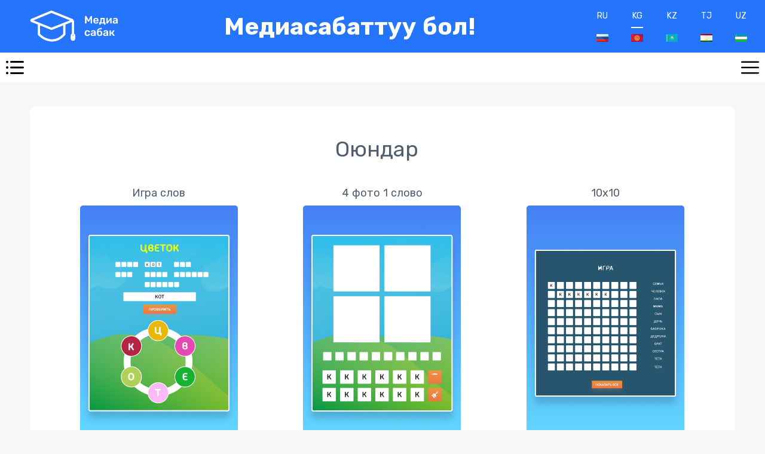

--- FILE ---
content_type: text/html; charset=utf-8
request_url: https://www.mediasabak.org/kg/games/
body_size: 6740
content:


<!DOCTYPE html>
<html lang="en">
<head>
    <meta charset="UTF-8">
    <meta name="viewport" content="width=device-width, initial-scale=1">
    <title>Оюндар</title>
    <!-- Google Tag Manager -->
    <script>(function(w,d,s,l,i){w[l]=w[l]||[];w[l].push({'gtm.start':
    new Date().getTime(),event:'gtm.js'});var f=d.getElementsByTagName(s)[0],
    j=d.createElement(s),dl=l!='dataLayer'?'&l='+l:'';j.async=true;j.src=
    'https://www.googletagmanager.com/gtm.js?id='+i+dl;f.parentNode.insertBefore(j,f);
    })(window,document,'script','dataLayer','GTM-MGMQC6B');</script>
    <!-- End Google Tag Manager -->
    <!-- Google Tag Manager (noscript) -->
    <noscript><iframe src="https://www.googletagmanager.com/ns.html?id=GTM-MGMQC6B"
    height="0" width="0" style="display:none;visibility:hidden"></iframe></noscript>
    <!-- End Google Tag Manager (noscript) -->
    <link href="https://fonts.googleapis.com/css2?family=Rubik:wght@300;400;500;700&display=swap" rel="stylesheet">
    <link rel="shortcut icon" href="/static/img/favicon.ico" type="image/x-icon">
    <link rel="icon" href="/static/img/favicon.ico" type="image/x-icon">
    <meta name="msapplication-TileColor" content="#da532c">
    <meta name="theme-color" content="#ffffff">
    
    <link rel="stylesheet" href="/static/css/libs.css">
    <link rel="stylesheet" href="/static/css/style.css">
    <link rel="stylesheet" href="/static/css/custom.css">
    
</head>
<body>




<header>
    <a href="/" class="logo"><img src="/static/img/svg/logo.svg" alt=""></a>
    <h1>Медиасабаттуу бол!</h1>

    <div class="languages">
        <a href="/ru/games/" class="">RU <img src="/static/img/png/lang/ru.png" alt=""> </a>
        <a href="/kg/games/" class="active">KG <img src="/static/img/png/lang/kg.png" alt=""> </a>
        <a href="/kz/games/" class="">KZ <img src="/static/img/png/lang/kz.png" alt=""> </a>
        <a href="/tj/games/" class="">TJ <img src="/static/img/png/lang/tj.png" alt=""> </a>
        <a href="/uz/games/" class="">UZ <img src="/static/img/png/lang/uz.png" alt=""> </a>
    </div>

</header>
<div class="mob-header">
    <div class="burger one"></div>
    <div class="burger two"></div>
</div>
<div class="flex">
    

<div class="left-sidebar">
    <ul class="menu">
        
            <li><a href="/kg/projects/"
                   class="" >
                Медиа долбоорлор</a>
            </li>
            <li><a href="/kg/education/"
                class="">
                Окуу</a>
            </li>
            <li><a href="/kg/library/"
                   class="">
                Китепкана</a>
            </li>
            <li><a href="/kg/coins/"
                    class="">
                Медиакоиндер</a>
            </li>
            <li><a href="/kg/news/"
                    class="">
                Жаңылыктар</a>
            </li>
            <li><a href="/kg/events/"
                    class="">
                Иш чара</a>
            </li>
             <li><a href="/kg/games/"
                    class="active">
                Оюндар</a>
            </li>
            <li><a href="/kg/about/us/info/"
                    class="">
                Биз жөнүндө</a>
            </li>
        
    </ul>

    <div class="auth">
        
            <div class="logIn">Кирүү</div>
            <div class="registartion">Катталуу</div>
        
    </div>
</div>
    
    <main class="media">
        <div class="media-box">
            <h2>Оюндар</h2>
            <div class="game-grid">
                <div>
                    <div class="game-item first-game-btn">
                        <p>Игра слов</p>
                        <img src="/static/img/png/games/1.png" alt="">
                    </div>
                </div>
                <div>
                    <div class="game-item second-game-btn">
                        <p>4 фото 1 слово</p>
                        <img src="/static/img/png/games/2.png" alt="">
                    </div>
                </div>
                <div>
                    <div class="game-item third-game-btn">
                        <p>10х10</p>
                        <img src="/static/img/png/games/3.png" alt="">
                    </div>
                </div>
                <div>
                    
                    <a href="/qlever/kg/" target="_blank">
                        <div class="game-item fourth-game-btn">
                            <p>Город правды</p>
                            <img src="/static/img/png/games/game4.png" alt="">
                        </div>
                    </a>
                </div>
                <div>
                    
                    <a href="/alien_game/kg/" target="_blank">
                        <div class="game-item fourth-game-btn">
                            <p>Alien adventures!</p>
                            <img src="/static/img/png/games/aliens.png" alt="">
                        </div>
                    </a>
                </div>
                <div>
                    
                    <a href="/detective_game/kg/" target="_blank">
                        <div class="game-item fourth-game-btn">
                            <p>Detective</p>
                            <img src="/static/img/png/games/detective.png" alt="">
                        </div>
                    </a>
                </div>
                <div>
                    
                    <a href="/greedybrain/kg/" target="_blank">
                        <div class="game-item fourth-game-btn">
                            <p>GreedyBrain</p>
                            <img src="/static/img/png/games/greedybrain.png" alt="">
                        </div>
                    </a>
                </div>
                <div>
                    
                    <a href="/factchecker/kg/" target="_blank">
                        <div class="game-item fourth-game-btn">
                            <p>FactChecker</p>
                            <img src="/static/img/png/games/factchecker.png" alt="">
                        </div>
                    </a>
                </div>
                <div>
                    
                    <a href="/millionaire/kg/" target="_blank">
                        <div class="game-item fourth-game-btn">
                            <p>Millionaire</p>
                            <img src="/static/img/png/games/millionaire.png" alt="">
                        </div>
                    </a>
                </div>
                <div>
                    
                    <a href="/mediapole/kg/" target="_blank">
                        <div class="game-item fourth-game-btn">
                            <p>MediaPole</p>
                            <img src="/static/img/png/games/mediapole.png" alt="">
                        </div>
                    </a>
                </div>
            </div>
        </div>
    </main>

    <!--GAMES -->
    
<div class="modalDialog first-game-modal ">
    <div>
        <a href="" class="close-game">
            <img src="/static/img/png/games/close.png" alt="">
        </a>
        <div class="crossword">
            <div>
                <div>
                    <div class="column">
                        <div id="error"></div>
                        <div id="win" style="display:none;"></div>
                        <div id="words">








                            <div class="words" id="crossword-words">











                            </div>
                        </div>
                    </div>
                    <div id="result"><input id="inputResult" value="">
                        <button class="oganesyan">Проверить</button>
                    </div>
                    <div class="slovodel">
















                    </div>
                </div>
            </div>
            <p class="gamePar"><span>Правила игры:</span>Соедините буквы в таком порядке, чтобы получилось новое слово.
                Количество букв в новых словах равно количеству пустых клеточек.</p></div>
    </div>
</div>


    

<div class="modalDialog second-game-modal  ">
    <div>
        <a href="" class="close-game">
            <img src="/static/img/png/games/close.png" alt="">
        </a>
        <div class="second-game-content">
            <div>
                <div id="win2" style="display: none;">Поздравляем) Вы прошли все уровни!</div>
                <div class="game">
                    <div class="pictures">
                        <img src="http://api.onlinekitep.kg/media/mimika1.jpg">
                        <img src="http://api.onlinekitep.kg/media/mimika2.jpg">
                        <img src="http://api.onlinekitep.kg/media/mimika3.jpg">
                        <img src="http://api.onlinekitep.kg/media/mimika4.jpg">
                    </div>
                    <div class="rightAnswer"></div>
                    <div class="answerOptions">
                        <div id="wordItem-0" class="words" style="visibility: inherit;"></div>
                        <div id="wordItem-1" class="words" style="visibility: inherit;"></div>
                        <div id="wordItem-2" class="words" style="visibility: inherit;"></div>
                        <div id="wordItem-3" class="words" style="visibility: inherit;"></div>
                        <div id="wordItem-4" class="words" style="visibility: inherit;"></div>
                        <div id="wordItem-5" class="words" style="visibility: inherit;"></div>
                        <div id="wordItem-6" class="words" style="visibility: inherit;"></div>
                        <div id="wordItem-7" class="words" style="visibility: inherit;"></div>
                        <div id="wordItem-8" class="words" style="visibility: inherit;"></div>
                        <div id="wordItem-9" class="words" style="visibility: inherit;"></div>
                        <div id="wordItem-10" class="words" style="visibility: inherit;"></div>
                        <div id="wordItem-11" class="words" style="visibility: inherit;"></div>
                        <div class="function">
                            <div class="clear"><img src="[data-uri]"></div>
                            <div class="show" disabled="disabled"><img src="[data-uri]"></div>
                        </div>
                    </div>
                </div>
            </div>
            <p class="gamePar"><span>Правила игры:</span>Посмотрите на картинки и найдите слово, объединяющее их все по
                смыслу. Нажимайте по очереди нужные буквы, чтобы вписать слово в пустые клеточки.</p></div>
    </div>
</div>


    

<div class="third-game-modal ">
    <div class="modalFor3">
        <a title="Закрыть" class="close-game">
            <img src="/static/img/png/games/close.png" alt="">
        </a>
        <div class="puzzleWrap">
            <div class="gameContainer"><h2>ИГРА</h2>
                <div id="win3" style="display: none;">Поздравляем! Вы отгадали все слова! Это все)
                </div>
                <div class="mainPuzzle">
                    <div class="leftWords">




































































































                    </div>
                    <div class="rightWords">






                    </div>
                </div>
            </div>
            <p class="gamePar"><span>Правила игры:</span>Найдите на поле среди
                разных букв указанные слова по новой теме. Слова могут быть написаны по вертикали, по горизонтали,
                справа налево или слева направо.</p></div>
    </div>
</div>


    


<div class="right-sidebar">
    <div class="item">
        <h4>Бул кызыктуу</h4>
        
            <a href="https://mediasabak.org/media/library/2024/03/20/4de01d80fe6e4386990d2059c3c1a98b.pdf" target="_blank">
                <img src="/media/CACHE/images/interesting_thing/2024/03/20/550934dae7ef4494a49b2bee94a70ed0/800673797b4a1843907670735e113e2e.jpeg"
                     alt="">
            </a>
        
            <a href="https://qlever.asia/ru/region" target="_blank">
                <img src="/media/CACHE/images/interesting_thing/2024/03/13/9686f6bf523d4098a151022259c6c521/fd5a80076ac38b722f521e04f2adada5.jpg"
                     alt="">
            </a>
        
    </div>
</div>
</div>
<!--AUTH MODALS-->





<div class="fixed-canvas loginModal ">
    <div class="modal-box">
        <div class="head">Авторизация</div>
        <div class="body">
            <form id="login_form" data-url="/kg/users/login/" data-next="/kg/users/profile/">
                <input type="hidden" name="csrfmiddlewaretoken" value="CNev1NxBkmh80TRAYmaFtQGfstfI6l8cwrBTaZv7Ik0hsl3mxzRCG4AGpXXlykQn">

                <input type="email" name="email" placeholder="E-mail" maxlength="254" id="id_email">
                <span class="error" id="email_error"></span>

                <input type="password" name="password" placeholder="Пароль" maxlength="128" required id="id_password">
                <span class="error" id="password_error"></span>

                <button type="submit">Кирүү</button>
            </form>
            <div class="social">
                <span>же төмөнкүлөр аркылуу</span>
                <a href="/accounts/google/login/" class="gmail">Google аркылуу кирүү</a>
                <a href="javascript:allauth.facebook.login%28%27%27%2C%20%27authenticate%27%2C%20%27login%27%2C%20%27%27%29" class="fb" >Facebook аркылуу кирүү</a>
            </div>
            <a href="#" class="no-account">Аккаунтуңуз жокпу?</a>
            <a href="/kg/password_reset/">Паролду унутуп калдыңызбы?</a>
            <div class="closeModal">Жабуу</div>
        </div>
    </div>
</div>




<div class="fixed-canvas registrationModal ">
    <div class="modal-box">
        <div class="head">Катталуу</div>
        <div class="body">
            <form id="register_form" data-url="/kg/users/register/" data-next="/kg/games/"><input type="hidden" name="csrfmiddlewaretoken" value="CNev1NxBkmh80TRAYmaFtQGfstfI6l8cwrBTaZv7Ik0hsl3mxzRCG4AGpXXlykQn">
                <span class="error" id="non_filed_error"></span>

                <input type="text" name="email" placeholder="E-mail" required id="id_email">
                <span class="error" id="email_error"></span>

                <input type="password" name="password1" placeholder="Пароль" required id="id_password1">
                <span class="error" id="password1_error"></span>

                <input type="password" name="password2" placeholder="Дагы бир жолу пароль киргизүү" required id="id_password2">
                <span class="error" id="password2_error"></span>

                

                <button type="submit">Катталуу</button>
            </form>
            <div class="social">
                <span>же </span>
                <a href="/accounts/google/login/" class="gmail">Google аркылуу кирүү</a>
                <a href="/accounts/facebook/login/" class="fb">Facebook аркылуу кирүү</a>
            </div>
            <a href="#" class="has-account">Аккаунтуңуз барбы?</a>
            <div class="closeModal">Жабуу</div>
        </div>
    </div>
</div>

<!--AlERT MODALS-->




<div class="fixed-canvas modal-alert  ">
    <div class="modal-box">
        <div class="head">
            <img src="/static/img/svg/logo.svg" alt="">
        </div>
        <div class="body">
            <p>Вы действительно хотите выйти из профиля?</p>
            <div class="div">
                <a class="stay" href="/kg/users/logout/?next=/kg/games/">Ооба</a>
                <div class="closeModal">Жок</div>
            </div>
        </div>
    </div>
</div>






<footer>
    <div class="container">
        <div class="grid">
            <div class="item">
                <a href="/kg/about/us/info/">Биз жөнүндө</a>
                <a href="/kg/education/">Окуу</a>
                <a href="">Тесттен өтүү</a>
            </div>
            <div class="item">
                <a href="/kg/library/">Китепкана</a>
                <a href="/kg/projects/">Медиа долбоорлор</a>
                <a href="/kg/about/us/contact/">Биз менен байланыш</a>
            </div>
            <div class="item">
                <p>МЕДИАСАБАК</p>
                <p>Бишкек</p>
                <a href="tel:+996 707 112 255">+996 707 112 255</a>
            </div>
            <div class="item">
                <p>Биз соцтармактардабыз</p>
                <div class="social">
                    
                    
                    
                    
                    
                </div>
                <p><a href="/kg/confidentiality/">Медиасабаттуу бол!</a></p>
            </div>

        </div>
    </div>

</footer>


<script src="/static/js/jquery-2.2.4.js"></script>
<script src="/static/js/libs-dist.js"></script>
<script src="/static/js/back.js"></script>
<script src="/static/js/main.js"></script>

<script src="/static/js/register_login.js"></script>

<!-- Global site tag (gtag.js) - Google Analytics -->
<script async src="https://www.googletagmanager.com/gtag/js?id=UA-163413416-1"></script>
<script>
    <!-- Google Analytics code -->
    
    <!-- Google Analytics code -->


    <!-- Yandex.Metrika counter -->
    
    <!-- /Yandex.Metrika counter -->

    // Games endpoints
    const firstGameUrl = '/kg/games/crossword/';
    const secondGameUrl = '/kg/games/four-pic-one-word/';
    const thirdGameUrl = '/kg/games/phil-word/';

    // Common lesson tests
    $('.radio>input').click(function (e) {
        let answer_id = e.target.id;
        $.ajax({
            url: '/kg/education/check_test_answer/',
            method: 'GET',
            data: {answer_id: answer_id},
            dataType: 'json',
            success: ({user_answers, answers}) => {
                let userAnswer = JSON.parse(user_answers);
                if (userAnswer[0]['fields']['is_right_answer']) {
                    let item = document.getElementById(`id_${userAnswer[0]['pk']}`).nextElementSibling;
                    item.classList.add('correct');

                    let parentItem = item.parentElement.parentElement;
                    parentItem.classList.add('disactive');
                } else {
                    let item = document.getElementById(answer_id).nextElementSibling;
                    item.classList.add('un-correct');
                    let ans = JSON.parse(answers);
                    for (let i = 0; i < ans.length; i++) {
                        if (ans[i]['fields']['is_right_answer'] == true) {
                            let rightAnsw = document.getElementById(`id_${ans[i]['pk']}`).nextElementSibling;
                            rightAnsw.classList.add('correct');
                        }
                    }
                    let parentItem = item.parentElement.parentElement;

                    parentItem.classList.add('disactive');
                }
            }
        })
    });
</script>
<noscript><div><img src="https://mc.yandex.ru/watch/61859281" style="position:absolute; left:-9999px;" alt="" /></div></noscript>

    <script src="/static/js/games/game_1_example.js"></script>
    <script src="/static/js/games/game2.js"></script>
    <script src="/static/js/games/game3.js"></script>

</body>
</html>

--- FILE ---
content_type: text/css
request_url: https://www.mediasabak.org/static/css/style.css
body_size: 115895
content:
.user-confirm{padding:60px;background:#ffffff;border-radius:10px;text-align:center}.pagination{margin-top:40px;display:flex;align-items:center;justify-content:center}.pagination li{list-style:none;margin:0 5px}.pagination li a{width:40px;height:40px;border:1px solid #ccc;display:flex;align-items:center;justify-content:center;cursor:pointer;transition:.3s}.pagination li a.active{border:1px solid #662d91}.pagination li a:hover{border:1px solid #662d91}.fixed-canvas{position:fixed;background-color:rgba(0,0,0,0.7);top:0;bottom:0;right:0;left:0;z-index:100;overflow:auto;opacity:0;visibility:hidden;transition:.3s}.fixed-canvas.loginModal.active{visibility:visible;opacity:1}.fixed-canvas.registrationModal.active{visibility:visible;opacity:1}.fixed-canvas.password-recovery.active{visibility:visible;opacity:1}.fixed-canvas.password-recovery .modal-box{max-width:400px}.fixed-canvas.password-recovery .modal-box .body{min-height:500px}.fixed-canvas.password-recovery .modal-box .body p{text-align:center;margin:40px 20px}.fixed-canvas.password-recovery .modal-box .body button{margin:40px 0!important}.fixed-canvas.email-confirmation-modal.active{visibility:visible;opacity:1}.fixed-canvas.email-confirmation-modal .modal-box{min-width:400px}.fixed-canvas.email-confirmation-modal .modal-box .body{min-height:500px;display:flex;align-items:center;justify-content:center;flex-direction:column}.fixed-canvas.email-confirmation-modal .modal-box .body p{text-align:center;margin:40px 20px}.fixed-canvas.email-confirmation-modal .modal-box .body a{display:inline!important}.fixed-canvas.modal-alert.active,.fixed-canvas.modal-spiner.active{visibility:visible;opacity:1}.fixed-canvas.modal-alert .modal-box,.fixed-canvas.modal-spiner .modal-box{margin:150px auto}.fixed-canvas.modal-alert .head,.fixed-canvas.modal-spiner .head{padding:0}.fixed-canvas.modal-alert img,.fixed-canvas.modal-spiner img{margin:0 auto}.fixed-canvas.modal-alert .body p,.fixed-canvas.modal-spiner .body p{text-align:center}.fixed-canvas.modal-alert .body .div,.fixed-canvas.modal-spiner .body .div{display:flex;justify-content:space-between;align-items:center;margin:30px 0 10px 0}.fixed-canvas.modal-alert .body .div .closeModal,.fixed-canvas.modal-alert .body .div a,.fixed-canvas.modal-spiner .body .div .closeModal,.fixed-canvas.modal-spiner .body .div a{margin:10px;width:200px;border:1px solid purple;display:inline-block;padding:10px 0;border-radius:5px;color:#000;text-decoration:none}.fixed-canvas.loginModal.active{visibility:visible;opacity:1}.fixed-canvas .modal-box{max-width:450px;margin:50px auto;background-color:#fff;border-radius:10px}.fixed-canvas .modal-box .head{background:#662d91;color:#fff;padding:30px;text-align:center;font-size:18px;overflow:hidden;border-top-right-radius:10px;border-top-left-radius:10px}.fixed-canvas .modal-box .body{padding:60px 30px}.fixed-canvas .modal-box .body form input{width:100%;height:40px;border-top:0;border-right:0;border-left:0;outline:none;margin:20px 0}.fixed-canvas .modal-box .body form input:focus{border-bottom:1px solid #662d91}.fixed-canvas .modal-box .body form .error{color:red;font-size:12px;margin-top:-12px;display:flex}.fixed-canvas .modal-box .body form button{height:60px;width:100%;align-items:center;justify-content:center;display:flex;cursor:pointer;background:#662d91;border-radius:10px;color:#fff;font-size:14px;margin:20px 0;border:none;outline:none}.fixed-canvas .modal-box .body .social{display:flex;justify-content:center;flex-direction:column;align-items:center}.fixed-canvas .modal-box .body .social a{width:90%;padding:12px 0;border:none;margin-top:26px;border-radius:10px;color:#4f4f4f;display:flex;justify-content:center;align-items:center;text-decoration:none}.fixed-canvas .modal-box .body .social a.gmail{background-color:#f7f7f7;border-radius:10px;margin-bottom:30px}.fixed-canvas .modal-box .body .social a.gmail:before{background-image:url("../img/png/google.png");content:'';width:32px;height:32px;background-position:center;background-repeat:no-repeat;background-size:contain;margin-right:18px}.fixed-canvas .modal-box .body .social a.fb{color:#ffffff;background-color:#3a559f;width:80%;padding:7px 0}.fixed-canvas .modal-box .body .social a.fb:before{content:'';width:30px;height:30px;background-position:center;background-repeat:no-repeat;background-size:contain;margin-right:18px;background-image:url("../img/png/facebook.png")}.fixed-canvas .modal-box .body a{display:inline-block;color:blue;font-size:16px;width:100%;text-align:center;margin-top:30px;text-decoration:underline}.fixed-canvas .modal-box .body a.link{color:#505d6f}.fixed-canvas .modal-box .body .closeModal{width:100%;padding:10px;text-align:center;margin-top:20px;cursor:pointer}.breabcrumbs{display:flex;margin-bottom:40px;flex-wrap:wrap}.breabcrumbs>div{position:relative}.breabcrumbs>div a{display:inline-block;font-size:14px;line-height:17px;color:#505d6f}.breabcrumbs>div a:after{content:"/";margin-right:5px;margin-left:5px}.breabcrumbs>div span{display:inline-block;font-size:14px;line-height:17px;color:#505d6f;margin:0}.project-item{position:relative;margin-bottom:40px;display:flex;flex-wrap:wrap;width:100%;border:2px solid #f7f7f7;transition:.3s}.project-item:hover{border:2px solid #662d91}.project-item .link{position:absolute;top:0;bottom:0;right:0;left:0;z-index:1}.project-item .img-block{height:250px;overflow:hidden;width:25%;display:flex;justify-content:flex-start;align-items:center}@media (max-width:768px){.project-item .img-block{width:100%;justify-content:center}}.project-item .desc-block{padding:20px;display:flex;flex-direction:column;width:55%}@media (max-width:768px){.project-item .desc-block{width:100%}}.project-item .desc-block h4{font-weight:400;font-size:18px;line-height:18px;color:#556080;margin-bottom:40px}.project-item .desc-block p{font-weight:400;font-size:14px;line-height:14px;color:#979797;margin-bottom:10px;text-align:justify}.project-item .desc-block span{margin-top:auto}.project-item .date-block{padding:20px;display:flex;flex-direction:column;width:20%}@media (max-width:768px){.project-item .date-block{width:100%;justify-content:center}.project-item .date-block .date{margin:10px}.project-item .date-block .end-img{margin:0 auto}}.project-item .date-block .date{font-weight:400;font-size:14px;line-height:17px;color:#556080;margin-left:auto}.project-item .date-block .end-img{width:80px;margin-top:auto;margin-left:auto}.pdf .pdf-viewer{margin:20px 0;max-height:705px;overflow:auto;alignment:center;border:1px solid #000;width:100%}.pdf .pdf-viewer #the-canvas{width:100%}.pdf .pdf-navigation{display:flex;justify-content:center;margin-top:20px}.pdf .pdf-navigation #next,.pdf .pdf-navigation #prev{width:50px;height:50px;outline:none!important;background-color:#662d91;color:#fff;border:0;cursor:pointer;display:inline-flex;align-items:center;justify-content:center}.pdf .pdf-navigation .pdf-page{width:50px;height:50px;border:1px solid #ccc;font-size:20px;display:flex;justify-content:center;align-items:center}.downloads{display:flex;flex-wrap:wrap;justify-content:space-between;align-items:center}.downloads a{display:flex;align-items:center;text-decoration:none;background-position:0;background-repeat:no-repeat;height:35px;padding-left:40px;color:#662d91}.downloads a.pdf-download{background-image:url("../img/svg/pdf.svg")}.downloads a.word-download{background-image:url("../img/svg/word.svg")}.start-lesson{display:flex;align-items:center;justify-content:center;margin:30px 0}.start-lesson a{padding:14px 80px;background-color:#662d91;border:1px solid #662d91;border-radius:10px;color:#fff;text-decoration:none;transition:.3s;display:flex;align-items:center;justify-content:center;transition:.3s}.start-lesson a:hover{background:#562679;transform:scale(1.03)}.start-lesson a .icon{background-image:url("../img/svg/cube.svg");background-repeat:no-repeat;width:30px;height:30px;margin-right:10px}.test-result-component{padding:40px}.test-result-component h3{text-align:center;font-size:30px;line-height:44px;color:#505d6f;font-weight:400}.test-result-component p,.test-result-component span{font-size:18px}.dropable-quiz{display:flex;flex-wrap:wrap;justify-content:space-between;width:100%;margin-top:20px}.dropable-quiz .right-side{width:63%;border:1px solid #eee;min-height:100px}@media (max-width:680px){.dropable-quiz .right-side{width:100%;margin-top:20px}}.dropable-quiz .left-side{width:35%;border:1px solid #eee}@media (max-width:680px){.dropable-quiz .left-side{width:100%}}.dropable-quiz .left-side .item{color:#fff!important;background:#662d91;padding:10px;font-size:14px;margin:10px;text-align:center}.dropable-quiz .center-side{width:80%;border:1px solid #eee;padding:10px;margin:20px 0;min-height:100px}@media (max-width:680px){.dropable-quiz .center-side{width:100%}}.dropable-item{color:#fff;background-color:#556080;padding:10px;font-size:14px;margin:10px;cursor:move;cursor:grab;cursor:-webkit-grab;border:2px solid transparent}.dropable-item.green{border:2px solid green}.dropable-item.red{border:2px solid red}.test-question{margin:20px 0 0 0;list-style:none}.test-question .question-title{border-radius:10px;margin:0;border:1px solid #c1d8ff;display:flex;align-items:center;padding:20px;cursor:pointer;transition:.3s}.test-question .question-title:hover{border:1px solid #662d91}.test-question .question-title.active{border:3px solid #662d91}.test-question label input:checked+.question-title{border:3px solid #662d91}.modalDialog{position:fixed;top:0;right:0;bottom:0;left:0;background:rgba(0,0,0,0.8);z-index:99999;transition:opacity 400ms ease-in;display:none;pointer-events:none;overflow:auto}.modalDialog.active{display:block;pointer-events:auto}@media (max-width:768px){.modalDialog{padding-top:20px}}.modalDialog>div{width:674px;position:relative;margin:15px auto}@media (max-width:1440px){.modalDialog>div{width:470px}}@media (max-width:600px){.modalDialog>div{width:404px}}@media (max-width:420px){.modalDialog>div{width:300px}}.modalDialog .modalFor3{width:1040px;position:relative;margin:30px auto}@media (max-width:1440px){.modalDialog .modalFor3{width:728px}}@media (max-width:768px){.modalDialog .modalFor3{width:520px}}@media (max-width:550px){.modalDialog .modalFor3{width:340px}}@media (max-width:360px){.modalDialog .modalFor3{width:300px}}.modalDialog .close-game{background:black;color:#FFFFFF;line-height:25px;position:absolute;right:-12px;text-align:center;top:-10px;width:24px;text-decoration:none;font-weight:bold;border-radius:12px;box-shadow:1px 1px 3px #000;z-index:5;cursor:pointer}.modalDialog .close-game:hover{background:#EB9443}.crossword{width:674px;height:950px;background:url(../img/png/games/background.jpg) no-repeat;background-size:cover;position:relative;margin:0px auto;z-index:0;border-radius:10px;overflow:auto}@media (max-width:1440px){.crossword{width:470px;height:687px}}@media (max-width:600px){.crossword{width:404px;height:620px}}@media (max-width:420px){.crossword{width:300px}}.crossword:before{content:'';position:absolute;width:674px;height:895px;border-radius:10px;left:0;background:linear-gradient(180deg,#4480F4 0%,rgba(42,172,181,0) 100%);z-index:-1}@media (max-width:1440px){.crossword:before{width:470px;height:610px}}@media (max-width:600px){.crossword:before{width:404px;height:600px}}@media (max-width:420px){.crossword:before{width:300px;height:520px}}.crossword .column{padding:5px 0}@media (max-width:1440px){.crossword .column{padding:5px 0}}@media (max-width:420px){.crossword .column{padding:10px 0 0}}.crossword .column #error{z-index:5;margin:0;text-transform:uppercase;position:absolute;top:0;background-color:#fff;left:0;padding:0;color:#28556f;font-size:16px;font-weight:bold;width:100%}.crossword .column #win{border-radius:10px;display:none;z-index:5;text-transform:uppercase;position:absolute;left:0;top:0;color:#fff;font-size:24px;font-weight:bold;width:100%;height:35%;text-align:center;padding:10%}@media (max-width:600px){.crossword .column #win{font-size:18px}}.crossword .column #win:before{content:'';position:absolute;background-image:url(../img/png/games/finish.gif);background-size:100% 100%;left:0;top:0;width:100%;height:800px}@media (max-width:1440px){.crossword .column #win:before{height:610px}}@media (max-width:600px){.crossword .column #win:before{height:506px}}@media (max-width:420px){.crossword .column #win:before{height:376px}}.crossword .column #words{margin:16px auto;display:block;max-width:460px;text-transform:uppercase;text-align:center}@media (max-width:420px){.crossword .column #words{margin:8px auto 0}}.crossword .column #words h2{display:inline;color:#ECFF13;font-size:48px}@media (max-width:1440px){.crossword .column #words h2{font-size:32px}}@media (max-width:420px){.crossword .column #words h2{font-size:26px}}.crossword .column #words .words{display:flex;flex-wrap:wrap;margin:30px 0 0 22px;text-align:left;justify-content:space-between}@media (max-width:1366px){.crossword .column #words .words{margin:30px 0 30px 50px}}.crossword .column #words .words .wordsItem{color:white;font-size:18px;width:32%;margin-bottom:15px}@media (max-width:1440px){.crossword .column #words .words .wordsItem{font-size:16px}}@media (max-width:768px){.crossword .column #words .words .wordsItem{width:48%}}.crossword .column #words .words .wordsItem span{text-align:center;font-size:18px;line-height:21px;margin:0 4px 0 0;color:#292929;background:#FFFFFF;border-radius:3px;width:24px;display:inline-block;height:24px;padding:3px 0 0 0}@media (max-width:1400px){.crossword .column #words .words .wordsItem span{padding:0;height:20px;width:20px;font-size:16px}}@media (max-width:768px){.crossword .column #words .words .wordsItem span{padding:0;height:18px;width:18px;font-size:14px}}.crossword #result{height:110px;margin:24px auto 30px;display:block;max-width:348px;text-align:center;text-transform:uppercase}@media (max-width:1440px){.crossword #result{margin:10px auto 10px}}@media (max-width:768px){.crossword #result{margin:-30px auto 0}}@media (max-width:420px){.crossword #result{margin:6px auto 0}}.crossword #result input{max-width:348px;height:44px;text-transform:uppercase;color:#292929;font-weight:500;font-size:24px;line-height:28px;text-align:center;background:#FFFFFF;border:2px solid rgba(25,128,203,0.3);box-sizing:border-box;border-radius:3px}@media (max-width:1440px){.crossword #result input{height:32px;font-size:20px}}@media (max-width:768px){.crossword #result input{height:28px;font-size:18px}}.crossword #result .oganesyan{text-decoration:none;font-size:20px;margin:16px 0 0;color:#fff;padding:12px 26px;border:0;cursor:pointer;width:158px;height:44px;background:linear-gradient(180deg,#EB9443 0%,#EB7543 100%);box-shadow:0 4px 8px rgba(235,148,67,0.19);border-radius:3px}@media (max-width:1440px){.crossword #result .oganesyan{height:32px;font-size:18px;padding:6px 13px}}@media (max-width:420px){.crossword #result .oganesyan{margin:8px 0 0}}.crossword .slovodel{margin:-20px 0 0 42%;position:relative}@media (max-width:420px){.crossword .slovodel{margin:-30px 0 0 42%}}.crossword .slovodel:before{display:inline-block;margin:0;width:330px;height:330px;border-radius:50%;vertical-align:middle;position:absolute;content:'';border:35px solid #ccc;right:36%;top:20px;box-shadow:0 0 0 3px white,inset 0 0 0 3px white}@media (max-width:1440px){.crossword .slovodel:before{width:180px;height:180px;top:0;border:20px solid #ccc;right:50%}}@media (max-width:600px){.crossword .slovodel:before{width:180px;height:180px;border:20px solid #ccc;right:40%}}@media (max-width:420px){.crossword .slovodel:before{width:125px;height:125px;border:15px solid #ccc}}.crossword .slovodel div{width:100px;height:100px;border:3px solid #FFFFFF;box-sizing:border-box;border-radius:50%;cursor:pointer;transform-origin:50% 200px;transform:rotate(0deg);position:absolute;left:0;top:0;z-index:0}@media (max-width:1440px){.crossword .slovodel div{width:55px;height:55px;transform-origin:50% 110px}}@media (max-width:600px){.crossword .slovodel div{width:55px;height:55px;transform-origin:50% 110px}}@media (max-width:420px){.crossword .slovodel div{width:45px;height:45px;transform-origin:50% 80px}}.crossword .slovodel div p{font-style:normal;font-weight:bold;font-size:48px;line-height:56px;text-align:center;text-transform:uppercase;margin:18px;color:#FFFFFF}@media (max-width:1440px){.crossword .slovodel div p{font-size:36px;line-height:48px;margin:3px}}@media (max-width:600px){.crossword .slovodel div p{font-size:32px;line-height:38px;margin:5px}}@media (max-width:420px){.crossword .slovodel div p{font-size:26px;line-height:28px;margin:5px}}.crossword .gamePar{background:rgba(49,165,81,0.38);position:absolute;bottom:5px;font-family:Roboto,sans-serif;font-style:normal;font-weight:500;font-size:26px;line-height:28px;text-align:center;color:#FFFFFF;border-radius:10px;padding:0 20px}@media (max-width:1440px){.crossword .gamePar{font-size:22px;line-height:22px}}@media (max-width:600px){.crossword .gamePar{padding:0 10px;font-size:16px;line-height:16px}}@media (max-width:420px){.crossword .gamePar{font-size:14px;line-height:14px}}.crossword .gamePar span{display:block}.second-game-content{position:relative}.second-game-content #win2{display:none;z-index:2;text-transform:uppercase;position:absolute;left:0;color:#fff;font-size:24px;font-weight:bold;width:100%;text-align:center;background-color:#EB9443;padding:10%;border-radius:10px}@media (max-width:600px){.second-game-content #win2{font-size:18px}}.second-game-content #win2:before{content:'';position:absolute;background-image:url(../img/png/games/finish.gif);background-size:100% 100%;left:0;top:0;width:100%;height:800px}@media (max-width:1440px){.second-game-content #win2:before{height:610px}}@media (max-width:600px){.second-game-content #win2:before{height:550px}}@media (max-width:420px){.second-game-content #win2:before{height:445px}}.second-game-content .game{width:674px;height:940px;background:url(../img/png/games/background.jpg) no-repeat;background-size:cover;position:relative;margin:10px auto;z-index:0;border-radius:10px;padding:20px 0;overflow:auto}@media (max-width:1440px){.second-game-content .game{width:470px;height:630px;padding:10px 0}}@media (max-width:600px){.second-game-content .game{width:404px;height:600px}}@media (max-width:420px){.second-game-content .game{width:300px;height:475px;padding:15px 0}}.second-game-content .game:before{border-radius:10px;content:'';position:absolute;width:674px;height:895px;left:0;top:0;background:linear-gradient(180deg,#4480F4 0%,rgba(42,172,181,0) 100%);z-index:-1}@media (max-width:1440px){.second-game-content .game:before{width:470px;height:610px}}@media (max-width:600px){.second-game-content .game:before{width:404px;height:506px}}@media (max-width:420px){.second-game-content .game:before{width:300px;height:376px}}.second-game-content .game .pictures{display:grid;grid-template-columns:repeat(2,1fr);grid-gap:22px;height:auto;width:462px;margin:0 auto}@media (max-width:1440px){.second-game-content .game .pictures{width:280px;grid-gap:10px}}@media (max-width:600px){.second-game-content .game .pictures{width:296px;grid-gap:10px}}@media (max-width:420px){.second-game-content .game .pictures{width:225px;grid-gap:5px}}.second-game-content .game .pictures img{width:220px;height:220px;object-fit:cover;background:#FFFFFF;border:1px solid rgba(25,128,203,0.3);box-sizing:border-box;border-radius:3px}@media (max-width:1440px){.second-game-content .game .pictures img{width:135px;height:135px}}@media (max-width:600px){.second-game-content .game .pictures img{width:140px;height:140px}}@media (max-width:420px){.second-game-content .game .pictures img{width:110px;height:110px}}.second-game-content .game .rightAnswer{margin:46px auto;display:flex;justify-content:center;align-items:center}@media (max-width:1440px){.second-game-content .game .rightAnswer{margin:20px auto}}@media (max-width:600px){.second-game-content .game .rightAnswer{margin:20px auto}}@media (max-width:420px){.second-game-content .game .rightAnswer{margin:12px auto}}.second-game-content .game .rightAnswer .word{border-radius:3px;background-color:#fff;width:40px;height:40px;display:flex;justify-content:center;align-items:center;margin:0 9px;color:black;font-weight:bold;cursor:pointer;font-size:20px}@media (max-width:1440px){.second-game-content .game .rightAnswer .word{width:30px;height:30px}}@media (max-width:420px){.second-game-content .game .rightAnswer .word{width:25px;height:25px;font-size:16px;margin:0 5px}}.second-game-content .game .answerOptions{margin:0 53px 49px 53px;display:grid;grid-template-columns:repeat(6,1fr);grid-gap:20px 0;width:504px;position:relative}@media (max-width:1440px){.second-game-content .game .answerOptions{margin:0 20px 20px 20px;grid-gap:10px 0;width:374px}}@media (max-width:600px){.second-game-content .game .answerOptions{margin:0 20px 20px 20px;grid-gap:7px 0;width:324px}}@media (max-width:420px){.second-game-content .game .answerOptions{margin:0 10px 10px 10px;grid-gap:7px 0;width:245px}}.second-game-content .game .answerOptions .words{cursor:pointer;background-color:#fff;border-radius:3px;width:64px;height:64px;color:#292929;font-weight:bold;font-size:36px;display:flex;justify-content:center;align-items:center}@media (max-width:1440px){.second-game-content .game .answerOptions .words{width:54px;height:54px}}@media (max-width:600px){.second-game-content .game .answerOptions .words{width:48px;height:48px}}@media (max-width:420px){.second-game-content .game .answerOptions .words{width:34px;height:34px;font-size:26px;padding:5px 0 0 0}}.second-game-content .game .answerOptions .function{position:absolute;right:-65px}@media (max-width:1440px){.second-game-content .game .answerOptions .function{right:-55px}}@media (max-width:600px){.second-game-content .game .answerOptions .function{right:-48px}}@media (max-width:420px){.second-game-content .game .answerOptions .function{right:-34px}}.second-game-content .game .answerOptions .function .clear{margin:0 0 20px 0;background:linear-gradient(180deg,#EB9443 0%,#EB7543 100%),#FFFFFF;border-radius:3px;position:relative;height:64px;width:64px;cursor:pointer}@media (max-width:1440px){.second-game-content .game .answerOptions .function .clear{margin:0 0 10px 0;width:54px;height:54px}}@media (max-width:600px){.second-game-content .game .answerOptions .function .clear{margin:0 0 7px 0;width:48px;height:48px}}@media (max-width:420px){.second-game-content .game .answerOptions .function .clear{margin:0 0 7px 0;width:34px;height:34px}}.second-game-content .game .answerOptions .function .clear img{height:64px;width:64px;color:white;position:absolute}@media (max-width:1400px){.second-game-content .game .answerOptions .function .clear img{width:54px;height:54px}}@media (max-width:600px){.second-game-content .game .answerOptions .function .clear img{width:48px;height:48px}}@media (max-width:420px){.second-game-content .game .answerOptions .function .clear img{width:34px;height:34px}}.second-game-content .game .answerOptions .function .show{background:linear-gradient(180deg,#EB9443 0%,#EB7543 100%),#FFFFFF;border-radius:3px;position:relative;height:64px;width:64px;cursor:pointer}@media (max-width:1440px){.second-game-content .game .answerOptions .function .show{width:54px;height:54px}}@media (max-width:600px){.second-game-content .game .answerOptions .function .show{width:48px;height:48px}}@media (max-width:420px){.second-game-content .game .answerOptions .function .show{width:34px;height:34px}}.second-game-content .game .answerOptions .function .show img{height:64px;width:64px;color:white;position:absolute}@media (max-width:1440px){.second-game-content .game .answerOptions .function .show img{width:54px;height:54px}}@media (max-width:600px){.second-game-content .game .answerOptions .function .show img{width:48px;height:48px}}@media (max-width:420px){.second-game-content .game .answerOptions .function .show img{width:34px;height:34px}}.second-game-content .gamePar{background:rgba(49,165,81,0.38);position:absolute;bottom:5px;font-family:Roboto,sans-serif;font-style:normal;font-weight:500;font-size:26px;line-height:28px;text-align:center;color:#FFFFFF;border-radius:10px;padding:0 20px}@media (max-width:1440px){.second-game-content .gamePar{font-size:22px;line-height:22px}}@media (max-width:600px){.second-game-content .gamePar{padding:0 10px;font-size:16px;line-height:16px}}@media (max-width:420px){.second-game-content .gamePar{font-size:14px;line-height:14px}}.second-game-content .gamePar span{display:block}.third-game-modal{position:fixed;top:0;right:0;bottom:0;left:0;background:rgba(0,0,0,0.8);z-index:99999;transition:opacity 400ms ease-in;display:none;pointer-events:none;overflow:auto}@media (max-width:768px){.third-game-modal{padding-top:30px}}.third-game-modal.active{display:block;pointer-events:auto}.third-game-modal>div{width:674px;position:relative;margin:15px auto}@media (max-width:1440px){.third-game-modal>div{width:470px}}@media (max-width:600px){.third-game-modal>div{width:404px}}@media (max-width:420px){.third-game-modal>div{width:300px}}.third-game-modal .modalFor3{width:1040px;position:relative;margin:30px auto}@media (max-width:1440px){.third-game-modal .modalFor3{width:728px}}@media (max-width:768px){.third-game-modal .modalFor3{width:520px}}@media (max-width:550px){.third-game-modal .modalFor3{width:340px}}@media (max-width:360px){.third-game-modal .modalFor3{width:300px}}.third-game-modal .close-game{background:#28556f;color:#FFFFFF;line-height:25px;position:absolute;right:-12px;text-align:center;top:-10px;width:24px;text-decoration:none;font-weight:bold;border-radius:12px;box-shadow:1px 1px 3px #000;z-index:5;cursor:pointer}.third-game-modal .close-game:hover{background:#EB9443}.puzzleWrap{width:1040px;height:864px;padding:45px 20px;background-color:#28556f;border-radius:10px;position:relative}@media (max-width:1440px){.puzzleWrap{width:728px;height:650px;padding:30px 0}}@media (max-width:768px){.puzzleWrap{width:520px;height:550px;padding:20px 0}}@media (max-width:550px){.puzzleWrap{width:340px;padding:10px 0}}@media (max-width:360px){.puzzleWrap{width:300px;height:520px}}.puzzleWrap .gameContainer{margin:0 10%}@media (max-width:1440px){.puzzleWrap .gameContainer{margin:0 5%}}@media (max-width:360px){.puzzleWrap .gameContainer{margin:0}}.puzzleWrap .gameContainer #win3{border-radius:10px;display:none;z-index:2;text-transform:uppercase;position:absolute;left:0;top:0;color:#fff;font-size:24px;font-weight:bold;width:100%;text-align:center;background-color:#EB9443;padding:10%}@media (max-width:600px){.puzzleWrap .gameContainer #win3{font-size:18px}}.puzzleWrap .gameContainer #win3:before{content:'';position:absolute;background-image:url(../img/png/games/finish.gif);background-size:100% 100%;left:0;top:0;width:100%;height:800px}@media (max-width:1440px){.puzzleWrap .gameContainer #win3:before{height:565px}}@media (max-width:600px){.puzzleWrap .gameContainer #win3:before{height:506px}}@media (max-width:420px){.puzzleWrap .gameContainer #win3:before{height:376px}}.puzzleWrap .gameContainer h2{font-style:normal;font-weight:normal;font-size:36px;line-height:42px;text-align:center;text-transform:uppercase;color:#FFFFFF}@media (max-width:1440px){.puzzleWrap .gameContainer h2{font-size:28px;line-height:34px}}@media (max-width:768px){.puzzleWrap .gameContainer h2{font-size:24px;line-height:28px}}@media (max-width:550px){.puzzleWrap .gameContainer h2{font-size:18px;line-height:24px}}.puzzleWrap .gameContainer .mainPuzzle{margin:30px auto 0;display:flex}@media (max-width:1440px){.puzzleWrap .gameContainer .mainPuzzle{margin:20px 0}}@media (max-width:768px){.puzzleWrap .gameContainer .mainPuzzle{margin:10px 0}}@media (max-width:550px){.puzzleWrap .gameContainer .mainPuzzle{margin:10px 0;display:block}}.puzzleWrap .gameContainer .mainPuzzle .leftWords{display:grid;grid-template-columns:repeat(10,1fr);grid-gap:12px;margin:0 80px 0 0}@media (max-width:1440px){.puzzleWrap .gameContainer .mainPuzzle .leftWords{margin:0 40px 0;grid-gap:10px}}@media (max-width:768px){.puzzleWrap .gameContainer .mainPuzzle .leftWords{margin:0 20px 0;grid-gap:5px}}@media (max-width:550px){.puzzleWrap .gameContainer .mainPuzzle .leftWords{margin:0 20px 0;grid-gap:5px}}.puzzleWrap .gameContainer .mainPuzzle .leftWords .disabledbutton{pointer-events:none}.puzzleWrap .gameContainer .mainPuzzle .leftWords .word{background-color:#fff;border-radius:3px;width:40px;height:40px;color:#292929;font-size:22px;line-height:28px;font-style:normal;cursor:pointer;display:flex;justify-content:center;align-items:center}@media (max-width:1440px){.puzzleWrap .gameContainer .mainPuzzle .leftWords .word{height:30px;width:30px;font-size:20px;line-height:24px}}@media (max-width:768px){.puzzleWrap .gameContainer .mainPuzzle .leftWords .word{height:25px;width:25px;font-size:16px;line-height:20px}}@media (max-width:550px){.puzzleWrap .gameContainer .mainPuzzle .leftWords .word{height:22px;width:22px;font-size:14px;line-height:18px}}@media (max-width:550px){.puzzleWrap .gameContainer .mainPuzzle .rightWords{display:grid;grid-template-columns:repeat(2,1fr);padding:10px 0;grid-gap:5px}}.puzzleWrap .gameContainer .mainPuzzle .rightWords .puzzleWord{font-style:normal;font-weight:normal;font-size:18px;line-height:21px;text-align:center;text-transform:uppercase;color:#FFFFFF;padding:0 0 22px}@media (max-width:768px){.puzzleWrap .gameContainer .mainPuzzle .rightWords .puzzleWord{font-size:16px;padding:0 0 5px}}@media (max-width:550px){.puzzleWrap .gameContainer .mainPuzzle .rightWords .puzzleWord{font-size:16px;line-height:16px;padding:0}}.puzzleWrap .gameContainer #solve{margin:30px 30px 0 40px;background:transparent;color:white;border:none;background:linear-gradient(180deg,#EB9443 0%,#EB7543 100%);box-shadow:0 4px 8px rgba(235,148,67,0.19);border-radius:3px;font-size:18px;height:44px;width:174px;cursor:pointer}@media (max-width:1440px){.puzzleWrap .gameContainer #solve{margin:0}}@media (max-width:768px){.puzzleWrap .gameContainer #solve{font-size:16px;height:38px;width:160px}}@media (max-width:550px){.puzzleWrap .gameContainer #solve{font-size:16px;height:38px;width:160px}}.puzzleWrap .gamePar{position:absolute;bottom:5px;font-style:normal;font-weight:500;font-size:26px;line-height:28px;text-align:center;color:#FFFFFF;padding:0 20px;border-top:2px solid white}@media (max-width:1440px){.puzzleWrap .gamePar{font-size:22px;line-height:22px}}@media (max-width:600px){.puzzleWrap .gamePar{padding:0 10px;font-size:16px;line-height:16px}}@media (max-width:420px){.puzzleWrap .gamePar{font-size:14px;line-height:14px}}.puzzleWrap .gamePar span{display:block}.title-scale{display:flex;justify-content:space-between;align-items:center}@media (max-width:600px){.title-scale{flex-direction:column}.title-scale .scale{margin-top:20px}}.title-scale .breabcrumbs{margin:0}.title-scale .scale{list-style:none;display:flex;margin-left:20px;font-size:22px;color:#505d6f}.title-scale .scale li{margin:0 5px}.title-scale .scale li.active{color:#662d91}.common-test-quiz{margin:48px 0;padding:0 50px}@media (max-width:1200px){.common-test-quiz{padding:0}}.common-test-quiz h4{font-style:normal;font-weight:bold;font-size:18px;line-height:22px;color:#28556E}.common-test-quiz .grid{display:flex;flex-wrap:wrap;margin-left:-24px;margin-top:20px}.common-test-quiz .grid>div{padding-left:24px;width:33.3%;margin-bottom:24px}@media (max-width:860px){.common-test-quiz .grid>div{width:50%}}@media (max-width:860px){.common-test-quiz .grid>div{width:100%}}.common-test-quiz .grid>div .item{width:100%}.common-test-quiz .grid>div .item>.title{padding:10px;background:#F47D58;color:#ffffff;font-weight:bolder;font-size:14px;line-height:17px;text-align:justify;margin:0}.common-test-quiz .grid>div .item>.test{background:#F7F7F7;padding:12px}.common-test-quiz .grid>div .item>.test .radio{margin:0 0 14px 0;font-style:normal;font-weight:normal;font-size:14px;line-height:17px;text-align:justify;color:#1B1B1B;position:relative}.common-test-quiz .grid>div .item>.test .radio input[type=radio]{position:absolute;opacity:0;max-width:30px}.common-test-quiz .grid>div .item>.test .radio input[type=radio]+.radio-label{margin-left:30px}.common-test-quiz .grid>div .item>.test .radio input[type=radio]+.radio-label:before{content:'';border-radius:100%;border:1px solid #28556E;display:inline-block;width:14px;height:14px;top:0;margin-right:16px;vertical-align:top;cursor:pointer;text-align:center;position:absolute;left:0}.common-test-quiz .grid>div .item>.test .radio input[type=radio]+.radio-label.correct:before{content:'';width:40px;height:40px;background-image:url(../img/gif/good.gif);background-size:contain;background-repeat:no-repeat;background-position:center;border:none;top:-15px;left:-10px}.common-test-quiz .grid>div .item>.test .radio input[type=radio]+.radio-label.un-correct:before{content:'';width:30px;height:30px;background-image:url(../img/gif/sad.gif);background-size:contain;background-repeat:no-repeat;background-position:center;border:none;top:-5px;left:-7px}.common-test-quiz .grid>div .item>.test .radio input[type=radio]:focus+.radio-label:before{outline:none}.common-test-quiz .grid>div .item>.test .radio input[type=radio]+.radio-label:empty:before{margin-right:0}header{display:flex;justify-content:space-between;align-items:center;background:#2575fc;padding:8px 20px}header .logo{transition:all 0.4s;margin-left:30px}@media (max-width:1024px){header .logo{margin-left:0}}header .logo:hover img{transform:scale(1.03)}header .logo img{width:150px}@media (max-width:460px){header .logo img{width:120px;margin-left:-10px}}header h1{color:#ffffff;font-size:40px}@media (max-width:1024px){header h1{display:none}}header .languages{display:flex}header .languages a{padding:10px;cursor:pointer;color:#fff;font-size:14px;text-align:center;margin-left:18px;transition:all 0.4s}@media (max-width:460px){header .languages a{padding:0;font-size:12px;margin-left:12px}}header .languages a:hover img{transform:scale(1.1)}header .languages a.active img{border-top:2px solid #fff}header .languages a img{display:block;margin-top:10px;border-top:2px solid transparent;padding-top:10px;width:20px}@media (max-width:460px){header .languages a img{margin-top:4px;padding-top:6px}}footer{margin:80px 0 0;background-color:#2575fc;padding:30px 0}footer .grid{display:grid;grid-template-columns:repeat(4,1fr);grid-gap:40px}@media (max-width:1024px){footer .grid{grid-template-columns:repeat(2,1fr);grid-row-gap:100px}}@media (max-width:768px){footer .grid{grid-template-columns:repeat(1,1fr);grid-row-gap:50px}}footer .grid .item a,footer .grid .item p{display:block;font-size:16px;line-height:19px;color:#f5f6fa;text-decoration:none;margin-bottom:20px}footer .grid .item a:last-child,footer .grid .item p:last-child{margin-bottom:0}footer .grid .item .social{display:flex;justify-content:space-between}footer .grid .item .social a{display:inline-block;background-repeat:no-repeat;background-position:50%;width:40px;height:40px;border:2px solid #fff;border-radius:50%;transition:0.3s}footer .grid .item .social a:hover{transform:scale(1.1)}footer .grid .item .social a.iLogo{background-image:url("../img/svg/social/iLogo.svg")}footer .grid .item .social a.fb{background-image:url("../img/svg/social/fb.svg")}footer .grid .item .social a.ig{background-image:url("../img/svg/social/ig.svg")}footer .grid .item .social a.yt{background-image:url("../img/svg/social/yt.svg")}footer .grid .item .social a.wh{background-image:url("../img/svg/social/wt.svg")}.mob-header{justify-content:space-between;align-items:center;padding:10px;background:#ffffff;display:none}@media (max-width:1280px){.mob-header{display:flex}}.mob-header .burger{width:30px;height:30px;background-size:contain;background-repeat:no-repeat;background-position:center}.mob-header .burger.one{background-image:url("../img/svg/burger1.svg")}.mob-header .burger.two{background-image:url("../img/svg/burger2.svg")}.left-sidebar{min-width:230px;width:230px;background:#ffffff;position:absolute;left:0}@media (min-width:1600px){.left-sidebar{width:267px}}@media (max-width:1280px){.left-sidebar{visibility:hidden;opacity:0;transition:0.3s;left:-100%;z-index:22}.left-sidebar.active{opacity:1;left:0;transition-delay:0.2s;visibility:visible;box-shadow:0 0 10px rgba(0,0,0,0.5)}}.left-sidebar .menu{list-style:none;width:100%}.left-sidebar .menu a{display:block;border-bottom:1px solid #f7f7f7;text-decoration:none;width:100%;padding:15px 30px;border-right:2px solid transparent;transition:all 0.2s;font-size:15px;line-height:22px;color:#000}@media (min-width:1600px){.left-sidebar .menu a{padding:30px 50px;font-size:18px}}.left-sidebar .menu a.active{border-right:2px solid #662d91;color:#505d6f}.left-sidebar .menu a:hover{color:#ffffff;background:#662d91}.left-sidebar .auth{margin:20px 0}.left-sidebar .auth .logIn,.left-sidebar .auth .logout,.left-sidebar .auth .profile{width:200px;height:52px;display:flex;margin:0 auto 20px;align-items:center;justify-content:center;cursor:pointer;background-color:#662d91;color:#fff;transition:.3s;border-radius:10px}@media (max-width:1024px){.left-sidebar .auth .logIn,.left-sidebar .auth .logout,.left-sidebar .auth .profile{width:auto;margin:10px;height:40px}}.left-sidebar .auth .logIn:hover,.left-sidebar .auth .logout:hover,.left-sidebar .auth .profile:hover{background:#562679;transform:scale(1.03)}.left-sidebar .auth .registartion{background-color:#fff;color:#505d6f;width:200px;height:52px;display:flex;margin:0 auto;align-items:center;justify-content:center;cursor:pointer;transition:.3s;border-radius:10px}@media (max-width:1024px){.left-sidebar .auth .registartion{width:auto;margin:10px 0;height:40px}}.left-sidebar .auth .registartion:hover{background-color:#f7f7f7;transform:scale(1.03)}.right-sidebar{min-width:230px;width:230px;background:#ffffff;padding:30px 25px;position:absolute;overflow-x:hidden;right:0}@media (min-width:1600px){.right-sidebar{width:267px}}@media (max-width:1280px){.right-sidebar{visibility:hidden;opacity:0;transition:0.3s;right:-100%;z-index:22}.right-sidebar.active{right:0;opacity:1;transition-delay:0.2s;visibility:visible;box-shadow:0 0 10px rgba(0,0,0,0.5)}}.right-sidebar .item h4{margin-bottom:20px;font-size:18px;line-height:19px;color:#505d6f}.right-sidebar .item a:hover img{transform:scale(1.05)}.right-sidebar .item img{display:block;margin:10px auto 20px;width:180px;transition:all 0.3s}.index .banner{display:flex;background-color:#fff;border-radius:10px;overflow:hidden;padding:60px;margin-bottom:40px}@media (max-width:980px){.index .banner{padding:30px;margin-bottom:20px}}.index .banner .left-side h1{font-size:24px;line-height:29px;color:#505d6f;margin-bottom:50px}@media (max-width:980px){.index .banner .left-side h1{margin-bottom:20px}}.index .banner .left-side p{font-size:18px;line-height:21px;color:#505d6f;margin-bottom:90px}@media (max-width:980px){.index .banner .left-side p{margin-bottom:50px}}.index .banner .left-side .see-more{width:200px;height:55px;display:flex;align-items:center;justify-content:center;background-color:#662d91;color:#fff;text-decoration:none;border-radius:10px;overflow:hidden;transition:.3s}.index .banner .left-side .see-more:hover{background-color:#562679;transform:scale(1.03)}.index .banner .right-side{margin-left:144px}@media (max-width:980px){.index .banner .right-side{margin-left:40px}}@media (max-width:786px){.index .banner .right-side{display:none}}.index .banner .right-side .image{width:320px;height:280px;padding:10px 10px 0 40px;position:relative}.index .banner .right-side .image:before{position:absolute;content:"";left:0;top:50%;transform:translateY(-50%);width:90px;height:90px;z-index:3;background-image:url("../img/svg/book1.svg")}.index .banner .right-side .image:after{position:absolute;content:"";right:0;top:0;width:45px;height:45px;background-image:url("../img/svg/book2.svg");z-index:1}.index .banner .right-side .image img{position:relative;z-index:2;width:270px;height:270px;object-fit:cover;border-radius:10px;overflow:hidden}.index .education{padding:100px 77px;background:#ffffff}.index .education.confidential ol{margin-left:10px}.index .education.confidential li ol{list-style-type:none}.index .education.confidential li{line-height:30px;margin-bottom:10px;color:#505d6f}@media (max-width:980px){.index .education{padding:40px 20px}}.index .education h1{font-size:36px;line-height:44px;color:#505d6f;margin-bottom:40px;font-weight:400;text-align:center}.index .education .flexGrid{display:flex;flex-wrap:wrap;margin-left:-20px}.index .education .flexGrid>div{padding-left:20px;width:50%}@media (max-width:980px){.index .education .flexGrid>div{width:100%;margin-bottom:30px}}.index .education .flexGrid>div .item{background:#f7f7f7;padding:40px;min-height:250px;position:relative;display:flex;flex-direction:column;width:100%;transition:.3s}.index .education .flexGrid>div .item:hover{background:#662d91}.index .education .flexGrid>div .item:hover .inner h2{color:#ffffff}.index .education .flexGrid>div .item:hover .inner .icon{background-color:#ffffff}.index .education .flexGrid>div .item:hover span{color:#ffffff}.index .education .flexGrid>div .item:hover span:after{background-color:#ffffff}.index .education .flexGrid>div .item .inner{display:flex;justify-content:space-between;align-items:center;width:100%}.index .education .flexGrid>div .item .inner h2{font-size:24px;line-height:40px;color:#505d6f;font-weight:400;transition:.3s}.index .education .flexGrid>div .item .inner .icon{width:40px;height:40px;background-color:#505d6f;transition:.3s}.index .education .flexGrid>div .item .inner .icon.i5{-webkit-mask:url("../img/svg/i5.svg");mask:url("../img/svg/i5.svg")}.index .education .flexGrid>div .item .inner .icon.i6{-webkit-mask:url("../img/svg/i6.svg");mask:url("../img/svg/i6.svg")}.index .education .flexGrid>div .item span{margin-top:auto;font-size:14px;line-height:17px;color:#505d6f;transition:.3s;display:flex;align-items:center}.index .education .flexGrid>div .item span:after{content:"";background-color:#505d6f;margin-left:5px;width:10px;height:10px;display:inline-flex;transition:.3s;-webkit-mask:url("../img/svg/arrow.svg");mask:url("../img/svg/arrow.svg")}.index .mainVideo{margin-bottom:80px;margin-top:40px}.index .mainVideo iframe{border-radius:10px;overflow:hidden}@media (max-width:960px){.index .mainVideo iframe{height:250px}}.index .box{position:relative}.index .box .swiper-button-next,.index .box .swiper-button-prev{width:30px;height:100px;position:absolute;top:50%;transform:translateY(-50%);font-size:0;padding:0;margin:0;box-shadow:0 4px 10px rgba(0,0,0,0.1);border-radius:10px;overflow:hidden;background-color:#fff;outline:none}.index .box .swiper-button-next:after,.index .box .swiper-button-prev:after{color:grey;font-size:16px}.index .box .swiper-button-next:hover,.index .box .swiper-button-prev:hover{background-color:#662d91}.index .box .swiper-button-next:hover:after,.index .box .swiper-button-prev:hover:after{color:#ffffff}.index .box .swiper-button-next{right:-30px}@media (max-width:1266px){.index .box .swiper-button-next{right:0}}.index .box .swiper-button-prev{left:-30px}@media (max-width:1266px){.index .box .swiper-button-prev{left:0}}.index .news{margin:80px 0;width:100%}.index .news h2{font-size:36px;line-height:44px;color:#505d6f;margin-bottom:36px;font-weight:400;text-align:center}@media (max-width:786px){.index .news .news-slider{padding:0 5px}}.index .news .news-slider .swiper-wrapper .swiper-slide{height:auto}.index .news .news-slider .swiper-wrapper .swiper-slide .item{overflow:hidden;background-color:#fff;border-radius:10px;transition:.3s;height:100%}.index .news .news-slider .swiper-wrapper .swiper-slide .item .image{height:300px}.index .news .news-slider .swiper-wrapper .swiper-slide .item .image img{object-fit:cover;display:block;width:100%;height:100%}.index .news .news-slider .swiper-wrapper .swiper-slide .item .desc{padding:30px}.index .news .news-slider .swiper-wrapper .swiper-slide .item .desc h2{margin-bottom:36px;font-weight:400;text-align:center;font-size:14px;line-height:17px;color:#505d6f}.index .news .news-slider .swiper-wrapper .swiper-slide .item .desc .info{display:flex;justify-content:space-between;align-items:center}.index .news .news-slider .swiper-wrapper .swiper-slide .item .desc .info .date{font-size:12px;line-height:15px;color:#505d6f}.index .news .news-slider .swiper-wrapper .swiper-slide .item .desc .info .urlBtn{font-size:14px;line-height:17px;-webkit-text-decoration-line:underline;text-decoration-line:underline;color:#662d91;display:inline-flex}.index .partners{background:#ffffff;border-radius:10px;width:100%}.index .partners .partners-slider .swiper-slide .item{padding:85px 20px;position:relative}.index .partners .partners-slider .swiper-slide .item img{height:70px;object-fit:contain;margin:0 auto}.education .education-box{padding:100px 76px;background:#ffffff;border-radius:10px}@media (max-width:1024px){.education .education-box{padding:60px 20px}}@media (max-width:560px){.education .education-box{padding:30px 10px}}.education .education-box .title{display:flex;justify-content:center;margin-bottom:40px}.education .education-box .title.common-title{justify-content:flex-start;align-items:center;flex-wrap:wrap}.education .education-box .title.common-title .breabcrumbs{margin:0 0 0 30px}@media (max-width:403px){.education .education-box .title.common-title .breabcrumbs{margin:20px 0 0 0}}.education .education-box .title h2{font-size:36px;line-height:44px;color:#505d6f;font-weight:400;text-align:center;margin-right:20px}.education .education-box .title .lang{display:flex;padding-top:8px}.education .education-box .title .lang a{margin-right:10px;cursor:pointer;color:#505d6f}.education .education-box .title .lang a.active:after,.education .education-box .title .lang a:hover:after{content:'';display:block;border-bottom:2px solid}.education .education-box .flexGrid{display:flex;flex-wrap:wrap;margin-left:-20px}.education .education-box .flexGrid>div{padding-left:20px;width:50%;margin-bottom:20px}@media (max-width:980px){.education .education-box .flexGrid>div{width:100%;margin-bottom:30px}}.education .education-box .flexGrid>div .item{background:#f7f7f7;padding:40px;min-height:250px;position:relative;display:flex;flex-direction:column;width:100%;transition:.3s}@media (max-width:460px){.education .education-box .flexGrid>div .item{padding:20px}}.education .education-box .flexGrid>div .item:hover{background:#662d91}.education .education-box .flexGrid>div .item:hover .inner h2{color:#ffffff}.education .education-box .flexGrid>div .item:hover .inner .icon{background-color:#ffffff}.education .education-box .flexGrid>div .item:hover span{color:#ffffff}.education .education-box .flexGrid>div .item:hover span:after{background-color:#ffffff}.education .education-box .flexGrid>div .item .inner{display:flex;justify-content:space-between;align-items:center;width:100%}.education .education-box .flexGrid>div .item .inner h2{font-size:24px;line-height:40px;color:#505d6f;font-weight:400;transition:.3s}.education .education-box .flexGrid>div .item .inner .icon{width:40px;height:40px;background-color:#505d6f;transition:.3s}.education .education-box .flexGrid>div .item .inner .icon.i5{-webkit-mask:url("../img/svg/i5.svg");mask:url("../img/svg/i5.svg")}.education .education-box .flexGrid>div .item .inner .icon.i6{-webkit-mask:url("../img/svg/i6.svg");mask:url("../img/svg/i6.svg")}.education .education-box .flexGrid>div .item .inner .icon.i7{-webkit-mask:url("../img/svg/i7.svg");mask:url("../img/svg/i7.svg")}.education .education-box .flexGrid>div .item .inner .icon.i8{-webkit-mask:url("../img/svg/i8.svg");mask:url("../img/svg/i8.svg")}.education .education-box .flexGrid>div .item .inner .icon.i9{-webkit-mask:url("../img/svg/i9.svg");mask:url("../img/svg/i9.svg")}.education .education-box .flexGrid>div .item span{margin-top:auto;font-size:14px;line-height:17px;color:#505d6f;transition:.3s;display:flex;align-items:center}.education .education-box .flexGrid>div .item span:after{content:"";background-color:#505d6f;margin-left:5px;width:10px;height:10px;display:inline-flex;transition:.3s;-webkit-mask:url("../img/svg/arrow.svg");mask:url("../img/svg/arrow.svg")}.education .education-box .error-img{margin:0 auto}.education .education-box .flexGridThree{display:flex;flex-wrap:wrap;margin-left:-20px;margin-top:30px}.education .education-box .flexGridThree>div{padding-left:20px;width:33.3%;margin-bottom:20px}@media (max-width:980px){.education .education-box .flexGridThree>div{width:50%}}@media (max-width:680px){.education .education-box .flexGridThree>div{width:100%}}.education .education-box .flexGridThree>div .item{background:#f7f7f7;padding:20px;min-height:180px;position:relative;display:flex;flex-direction:column;width:100%;transition:.3s}@media (max-width:460px){.education .education-box .flexGridThree>div .item{padding:10px}}.education .education-box .flexGridThree>div .item.common{background-size:cover;background-repeat:no-repeat;transition:.4s}.education .education-box .flexGridThree>div .item.common:hover{background-image:none!important}.education .education-box .flexGridThree>div .item.common:after{content:'';position:absolute;top:0;left:0;right:0;bottom:0;background:linear-gradient(0deg,rgba(51,46,46,0.4),rgba(51,46,46,0.4))}.education .education-box .flexGridThree>div .item.common .inner{z-index:1}.education .education-box .flexGridThree>div .item.common .inner h2{color:#ffffff;font-weight:bold;font-size:18px;line-height:22px}.education .education-box .flexGridThree>div .item.common .inner .icon{background-color:#ffffff;z-index:1}.education .education-box .flexGridThree>div .item.common p{font-size:14px;line-height:17px;color:#ffffff;z-index:1}.education .education-box .flexGridThree>div .item.common span{color:#ffffff;text-decoration:underline;z-index:1}.education .education-box .flexGridThree>div .item.common span:after{z-index:1;background-color:#ffffff}.education .education-box .flexGridThree>div .item:hover{background:#662d91}.education .education-box .flexGridThree>div .item:hover .inner h2{color:#ffffff}.education .education-box .flexGridThree>div .item:hover .inner .icon{background-color:#ffffff}.education .education-box .flexGridThree>div .item:hover span{color:#ffffff}.education .education-box .flexGridThree>div .item:hover span:after{background-color:#ffffff}.education .education-box .flexGridThree>div .item .inner{display:flex;justify-content:space-between;align-items:center;width:100%}.education .education-box .flexGridThree>div .item .inner h2{font-size:18px;line-height:normal;color:#505d6f;font-weight:400;transition:.3s}.education .education-box .flexGridThree>div .item span{margin-top:auto;font-size:14px;line-height:17px;color:#505d6f;transition:.3s;display:flex;align-items:center}.education .education-box .flexGridThree>div .item span:after{content:"";background-color:#505d6f;margin-left:5px;width:10px;height:10px;display:inline-flex;transition:.3s;-webkit-mask:url("../img/svg/arrow.svg");mask:url("../img/svg/arrow.svg")}.education .education-box .common-detail h1{font-style:normal;font-weight:bold;font-size:48px;line-height:58px;color:#662D91;text-align:center}@media (max-width:600px){.education .education-box .common-detail h1{font-size:34px}}.education .education-box .common-detail h3{font-style:normal;font-weight:bold;font-size:32px;line-height:39px;text-align:justify;color:#28556E;margin:42px 0}@media (max-width:600px){.education .education-box .common-detail h3{font-size:28px;margin:20px 0}}.education .education-box .common-detail .sub-title{font-style:normal;font-weight:bold;font-size:18px;line-height:22px;color:#662D91}.education .education-box .common-detail .ck-editor p,.education .education-box .common-detail .ck-editor span{font-weight:normal;font-size:16px;line-height:150%;color:#1B1B1B;margin:20px 0}.about ul.tabs{list-style:none;display:flex;flex-wrap:wrap}.about ul.tabs li{font-size:18px;line-height:22px;color:#505d6f;cursor:pointer;border-bottom:2px solid transparent;transition:.3s;border-right:1px solid #f7f7f7;background:#ffffff;width:25%}@media (max-width:786px){.about ul.tabs li{width:50%;border-bottom:2px solid #fcfcfd}}@media (max-width:480px){.about ul.tabs li{width:100%;padding:15px 0}}.about ul.tabs li a{display:inline-block;height:100%;width:100%;padding:30px 0;text-align:center}.about ul.tabs li.current{border-bottom:2px solid #662d91;color:#505d6f}.about .tab-content{margin-top:60px;display:none;background:#ffffff;padding:50px 35px;color:#505d6f}@media (min-width:1600px){.about .tab-content{padding:100px 74px}}@media (max-width:860px){.about .tab-content{padding:40px 20px;margin-top:30px}}.about .tab-content .display-partner-info{display:flex;justify-content:flex-start;align-items:center;margin-bottom:40px}.about .tab-content .display-partner-info h3{margin-bottom:0;margin-left:20px}.about .tab-content h3{margin-bottom:60px;font-size:24px;line-height:29px;color:#505d6f}@media (max-width:786px){.about .tab-content h3{margin-bottom:30px}}.about .tab-content p{font-size:14px;line-height:20px;color:#505d6f;margin:10px 0}.about .tab-content .partnersGrid{display:flex;flex-wrap:wrap;margin-left:-50px}.about .tab-content .partnersGrid>div{padding-left:50px;width:20%;min-height:170px;margin-bottom:50px}@media (max-width:1400px){.about .tab-content .partnersGrid>div{width:25%}}@media (max-width:1024px){.about .tab-content .partnersGrid>div{width:33.3%}}@media (max-width:786px){.about .tab-content .partnersGrid>div{width:50%}}.about .tab-content .partnersGrid>div .item{width:100%}.about .tab-content .partnersGrid>div .item:hover img{transform:scale(1.09)}.about .tab-content .partnersGrid>div .item img{width:100px;height:100px;object-fit:contain;display:block;margin:0 auto;transition:all .3s}.about .tab-content .partnersGrid>div .item p{font-size:14px;line-height:17px;color:#505d6f;margin-top:20px;transition:.3s;font-weight:400;text-align:center}.about .tab-content .teamGrid{display:flex;flex-wrap:wrap;margin-left:-70px}.about .tab-content .teamGrid>div{padding-left:70px;width:25%;margin-bottom:50px;display:flex}@media (max-width:1400px){.about .tab-content .teamGrid>div{width:33.3%}}@media (max-width:768px){.about .tab-content .teamGrid>div{width:50%}}@media (max-width:460px){.about .tab-content .teamGrid>div{width:100%}}.about .tab-content .teamGrid>div .item{width:100%;display:flex;align-items:center;justify-content:space-between;flex-direction:column;text-align:center}.about .tab-content .teamGrid>div .item .img{width:160px;height:160px;border-radius:50%;overflow:hidden}.about .tab-content .teamGrid>div .item .img img{width:100%;height:100%;object-fit:cover}.about .tab-content .teamGrid>div .item .info p{font-size:14px;line-height:17px;color:#505d6f;margin:20px 0;text-align:center}.about .tab-content .teamGrid>div .item .info a{display:inline-block;margin:0 15px;width:30px;height:30px;transition:.3s;background:#505d6f;-webkit-mask-size:cover;mask-size:cover}.about .tab-content .teamGrid>div .item .info a:hover{background:#662d91;transform:scale(1.05)}.about .tab-content .teamGrid>div .item .info a.gm{-webkit-mask:url("../img/svg/gm.svg") no-repeat center;mask:url("../img/svg/gm.svg") no-repeat center}.about .tab-content .teamGrid>div .item .info a.fb{-webkit-mask:url("../img/svg/fb.svg") no-repeat center;mask:url("../img/svg/fb.svg") no-repeat center}.about .tab-content.contact p{width:80%}@media (max-width:768px){.about .tab-content.contact p{width:100%}}.about .tab-content.contact .form{margin-top:40px}.about .tab-content.contact .form .formGrid{display:flex;flex-wrap:wrap;margin-left:-20px}.about .tab-content.contact .form .formGrid input{width:47%;margin-left:20px;margin-bottom:60px;height:40px;display:block;border:0;border-bottom:1px solid #bfc5d2;outline:none!important;font-size:14px;padding-bottom:20px}.about .tab-content.contact .form .formGrid input:focus{border-bottom:1px solid #662d91}@media (max-width:706px){.about .tab-content.contact .form .formGrid input{width:100%;margin-bottom:30px}}.about .tab-content.contact .form textarea{width:100%;display:block;border:0;border-bottom:1px solid #bfc5d2;outline:none!important;font-size:14px;margin-bottom:70px}.about .tab-content.contact .form button{display:flex;margin-left:auto;height:60px;align-items:center;justify-content:center;padding:0 60px;border-radius:1px;background-color:#662d91;color:#fff;font-size:14px;cursor:pointer;outline:none!important;border:0;transition:.3s}.about .tab-content.contact .form button:hover{background-color:#562679}.about .tab-content.contact .success{padding:50px;text-align:center}.about .tab-content.contact .success h4{font-size:22px;color:#505d6f}.about .tab-content.current{display:inherit}.news .news-box{padding:70px;border-radius:10px;background:#ffffff}@media (max-width:980px){.news .news-box{padding:30px 10px}}.news .news-box h2{font-size:36px;line-height:44px;color:#505d6f;margin-bottom:60px;font-weight:400;text-align:center}@media (max-width:980px){.news .news-box h2{margin-bottom:30px}}.news .news-box .flexGrid{display:flex;flex-wrap:wrap;margin-left:-22px}.news .news-box .flexGrid>div{padding-left:22px;width:33.3%;margin-bottom:22px;display:flex}@media (max-width:1366px){.news .news-box .flexGrid>div{width:50%}}@media (max-width:640px){.news .news-box .flexGrid>div{width:100%}}.news .news-box .flexGrid>div .item{border-radius:10px;border:1px solid #f4f7fc;overflow:hidden;display:flex;flex-direction:column;transition:.3s}.news .news-box .flexGrid>div .item:hover{box-shadow:0 6px 12px -3px rgba(0,0,0,0.56)}.news .news-box .flexGrid>div .item .img{height:240px}.news .news-box .flexGrid>div .item .img img{height:100%;width:100%;object-fit:cover}.news .news-box .flexGrid>div .item .info{padding:20px}.news .news-box .flexGrid>div .item .info .date{font-size:12px;line-height:14px;color:#662d91}.news .news-box .flexGrid>div .item .info p{font-size:12px;line-height:14px;color:#c4c4c4;margin:20px 0}.news .news-box .flexGrid>div .item .info h4{line-height:17px;color:#505d6f}.news .news-detail{background-color:#fff;padding:40px;margin-bottom:150px}@media (min-width:1600px){.news .news-detail{padding:70px}}@media (max-width:460px){.news .news-detail{padding:20px}}.news .news-detail .news-head{margin-bottom:20px}.news .news-detail .news-head h3{font-size:28px;color:#505d6f;margin:20px 0}@media (min-width:1600px){.news .news-detail .news-head h3{font-size:36px}}.news .news-detail .news-head .date{font-size:14px;color:#505d6f;text-align:left}.news .news-detail .ck-editor{margin:20px 0}.news .news-detail .box{position:relative}.news .news-detail .box .swiper-slide .item{display:block;padding:85px 20px}.news .news-detail .box .swiper-slide .item img{object-fit:contain;margin:0 auto}.news .news-detail .box .swiper-button-next,.news .news-detail .box .swiper-button-prev{width:30px;height:100px;position:absolute;top:50%;transform:translateY(-50%);font-size:0;padding:0;margin:0;box-shadow:0 4px 10px rgba(0,0,0,0.1);border-radius:10px;overflow:hidden;background-color:#fff;outline:none}.news .news-detail .box .swiper-button-next:after,.news .news-detail .box .swiper-button-prev:after{color:grey;font-size:16px}.news .news-detail .box .swiper-button-next:hover,.news .news-detail .box .swiper-button-prev:hover{background-color:#662d91}.news .news-detail .box .swiper-button-next:hover:after,.news .news-detail .box .swiper-button-prev:hover:after{color:#ffffff}.news .news-detail .box .swiper-button-next{right:-30px}@media (max-width:520px){.news .news-detail .box .swiper-button-next{right:0}}.news .news-detail .box .swiper-button-prev{left:-30px}@media (max-width:480px){.news .news-detail .box .swiper-button-prev{left:0}}.library .library-box{background-color:#ffffff;padding:30px;color:#505d6f}@media (min-width:1600px){.library .library-box{padding:70px}}.library .library-box .filter{display:flex;justify-content:space-between;flex-wrap:wrap;align-items:center}.library .library-box .filter h2{font-size:36px;line-height:44px;color:#505d6f}@media (max-width:805px){.library .library-box .filter h2{margin:0 auto}}.library .library-box .filter .right-side{display:flex;align-items:center}@media (max-width:805px){.library .library-box .filter .right-side{margin:20px auto 0}}.library .library-box .filter .right-side span{font-size:18px;line-height:22px;color:#505d6f}.library .library-box .filter .right-side select{width:180px;height:50px;margin-left:20px;background-color:#f7f7f7;color:#505d6f;outline:none!important;border:0;padding:0 10px}@media (min-width:1600px){.library .library-box .filter .right-side select{width:256px;margin-left:50px}}.library .library-box .flex-grid{display:flex;flex-wrap:wrap;margin-left:-20px;margin-top:70px}.library .library-box .flex-grid>div{padding-left:20px;width:33.3%;margin-bottom:20px}@media (max-width:1200px){.library .library-box .flex-grid>div{width:50%}}@media (max-width:640px){.library .library-box .flex-grid>div{width:100%}}.library .library-box .flex-grid>div .item .image{height:280px;width:100%;overflow:hidden;background:#f7f7f7;padding:20px;text-align:center}.library .library-box .flex-grid>div .item .image img{width:100%;height:100%;object-fit:contain}.library .library-box .flex-grid>div .item .desc{padding:20px;display:flex;flex-direction:column;height:120px;border:1px solid #f7f7f7}.library .library-box .flex-grid>div .item .desc:hover{border:1px solid #662d91}.library .library-box .flex-grid>div .item .desc h3{font-weight:400;font-size:14px;line-height:17px;color:#505d6f;flex-grow:3}.library .library-box .flex-grid>div .item .desc a{font-size:14px;line-height:17px;color:#505d6f;display:flex;justify-content:space-between;text-decoration:none;align-items:center}.library .library-box .flex-grid>div .item .desc a:after{content:"";-webkit-mask:url("../img/svg/download.svg");mask:url("../img/svg/download.svg");background-color:#505d6f;-webkit-mask-repeat:no-repeat;mask-repeat:no-repeat;-webkit-mask-position:right center;mask-position:right center;width:20px;height:20px}.media .media-box{padding:50px 44px;background:#ffffff;border-radius:10px}@media (min-width:1600px){.media .media-box{padding:100px 77px}}@media (max-width:640px){.media .media-box{padding:20px}}.media .media-box h2{font-size:36px;line-height:44px;color:#505d6f;font-weight:400;text-align:center;margin-right:20px;margin-bottom:40px}@media (max-width:640px){.media .media-box h2{font-size:26px;line-height:normal}}.media .media-box .flexGrid{display:flex;flex-wrap:wrap;margin-left:-20px}.media .media-box .flexGrid>div{padding-left:20px;width:50%;margin-bottom:20px}@media (max-width:980px){.media .media-box .flexGrid>div{width:100%;margin-bottom:30px}}.media .media-box .flexGrid>div .item{background:#f7f7f7;padding:40px;min-height:250px;position:relative;display:flex;flex-direction:column;width:100%;transition:.3s}@media (max-width:460px){.media .media-box .flexGrid>div .item{padding:20px}}.media .media-box .flexGrid>div .item:hover{background:#662d91}.media .media-box .flexGrid>div .item:hover .inner h3{color:#ffffff}.media .media-box .flexGrid>div .item:hover .inner .icon{background-color:#ffffff}.media .media-box .flexGrid>div .item:hover span{color:#ffffff}.media .media-box .flexGrid>div .item:hover span:after{background-color:#ffffff}.media .media-box .flexGrid>div .item .inner{display:flex;justify-content:space-between;align-items:center;width:100%}.media .media-box .flexGrid>div .item .inner h3{font-size:24px;line-height:40px;color:#505d6f;font-weight:400;transition:.3s}.media .media-box .flexGrid>div .item .inner .icon{width:40px;height:40px;background-color:#505d6f;transition:.3s}.media .media-box .flexGrid>div .item .inner .icon.i1{-webkit-mask:url("../img/svg/i1.svg");mask:url("../img/svg/i1.svg")}.media .media-box .flexGrid>div .item .inner .icon.i2{-webkit-mask:url("../img/svg/i2.svg");mask:url("../img/svg/i2.svg")}.media .media-box .flexGrid>div .item .inner .icon.i3{-webkit-mask:url("../img/svg/i3.svg");mask:url("../img/svg/i3.svg")}.media .media-box .flexGrid>div .item .inner .icon.i4{-webkit-mask:url("../img/svg/i4.svg");mask:url("../img/svg/i4.svg")}.media .media-box .flexGrid>div .item span{margin-top:auto;font-size:14px;line-height:17px;color:#505d6f;transition:.3s;display:flex;align-items:center}.media .media-box .flexGrid>div .item span:after{content:"";background-color:#505d6f;margin-left:5px;width:10px;height:10px;display:inline-flex;transition:.3s;-webkit-mask:url("../img/svg/arrow.svg");mask:url("../img/svg/arrow.svg")}.media .media-box .error-img{margin:10px auto;width:100%}.media .media-box .map-url{display:flex;margin:100px auto;align-items:center;justify-content:center}@media (max-width:760px){.media .media-box .map-url{margin:50px auto}}.media .media-box .datepicker-here{margin-bottom:30px}.media .media-box .datepicker-here .datepicker-inline .datepicker{width:100%}.media .media-box .datepicker-here .datepicker{color:#1a202c}.media .media-box .datepicker-here .datepicker--day-name{color:#a0aec0;margin-bottom:10px}.media .media-box .datepicker-here .datepicker--cell.-selected-,.media .media-box .datepicker-here .datepicker--cell.-selected-.-current-{background-color:#f0f3f6;color:#1a202c}.media .media-box .datepicker-here .datepicker--nav{border:none;font-size:16px}.media .media-box .datepicker-here .datepicker--content{padding:10px 20px 30px 20px}.media .media-box .datepicker-here .datepicker--days-names{margin:10px 0 20px 0}.media .media-box .inner-page p{margin-bottom:20px;text-align:justify}.media .media-box .inner-page img{margin:10px auto;width:100%}.media .media-box .inner-page .inner-page-slider{margin:20px 0}.media .media-box .inner-page .inner-page-slider .swiper-wrapper{margin-bottom:10px}.media .media-box .inner-page .inner-page-slider .swiper-slide{height:auto;display:flex;justify-content:center;align-items:center;padding:0 20px}.media .media-box .inner-page .inner-page-slider .swiper-button-next{right:-7px}.media .media-box .inner-page .inner-page-slider .swiper-button-prev{left:-7px}.media .media-box .inner-page .inner-page-slider .swiper-button-next:after,.media .media-box .inner-page .inner-page-slider .swiper-button-prev:after{font-size:20px;color:#000}.media .media-box .inner-page .inner-page-slider .swiper-pagination-bullets{bottom:0}.media .media-box .inner-page .inner-page-slider .swiper-pagination-bullets .swiper-pagination-bullet{border-radius:4px;width:12px;margin:0 1px;height:4px}.media .media-box #map{margin-bottom:50px}.media .media-box .application .form{margin-top:40px}.media .media-box .application .form .formGrid{display:flex;flex-wrap:wrap;margin-left:-20px}.media .media-box .application .form .formGrid>div{width:50%;padding-left:20px;margin-bottom:60px}@media (max-width:706px){.media .media-box .application .form .formGrid>div{width:100%;margin-bottom:30px}}.media .media-box .application .form .formGrid>div input{width:100%;height:40px;display:block;border:0;border-bottom:1px solid #bfc5d2;outline:none!important;font-size:14px;padding-bottom:20px}.media .media-box .application .form .formGrid>div input:focus{border-bottom:1px solid #662d91}.media .media-box .application .form .formGrid .full{width:100%}.media .media-box .application .form .flex-buttons{display:flex;justify-content:space-between;width:100%;flex-wrap:wrap}.media .media-box .application .form .flex-buttons .input-file{width:40%;min-width:280px}.media .media-box .application .form .flex-buttons .input-file .file-upload{height:60px;display:flex;justify-content:center;align-items:center;width:100%;cursor:pointer;color:#ffffff;background-color:#662d91;border:1px dashed #662d91;transition:.3s;font-size:14px}@media (max-width:460px){.media .media-box .application .form .flex-buttons .input-file .file-upload{height:40px}}.media .media-box .application .form .flex-buttons .input-file .file-upload:hover{background-color:#b689d8}.media .media-box .application .form .flex-buttons .input-file .file-upload:before{content:'';width:30px;height:30px;background-image:url("../img/svg/school-material.svg");background-position:center;background-repeat:no-repeat;background-size:contain;margin-right:10px}@media (max-width:460px){.media .media-box .application .form .flex-buttons .input-file .file-upload:before{height:20px;width:20px}}.media .media-box .application .form .flex-buttons button{display:flex;height:60px;align-items:center;justify-content:center;padding:0 60px;border-radius:1px;background-color:#662d91;color:#fff;font-size:14px;cursor:pointer;outline:none!important;border:0;transition:.3s;margin-top:20px}@media (max-width:460px){.media .media-box .application .form .flex-buttons button{height:40px}}.media .media-box .application .form .flex-buttons button:hover{background-color:#562679}.media .media-box .application .success{padding:50px;text-align:center}.media .media-box .application .success h4{font-size:22px;color:#505d6f}.coin .profile-coin-info{background-color:#ffffff}@media (min-width:1600px){.coin .profile-coin-info .lead-item{padding:70px}}@media (max-width:860px){.coin .profile-coin-info .lead-item{align-items:flex-start}}.coin .profile-coin-info .lead-item .count{width:17%}@media (max-width:860px){.coin .profile-coin-info .lead-item .count{width:100%}}.coin .profile-coin-info .lead-item .logo{width:120px;height:120px}.coin .profile-coin-info .lead-item .flex-info{margin:0;width:33%}@media (max-width:860px){.coin .profile-coin-info .lead-item .flex-info{width:100%;margin:30px 0}}@media (max-width:860px){.coin .profile-coin-info .lead-item .flex-info .name{margin:0}}.coin .profile-coin-info .lead-item .flex-info .name .name-user{font-weight:400;color:#505d6f;font-size:24px;line-height:29px;margin-bottom:30px}.coin .profile-coin-info .lead-item .rating{width:55%}@media (max-width:860px){.coin .profile-coin-info .lead-item .rating{width:100%}}@media (min-width:1600px){.coin .profile-coin-info .lead-item .coin{font-size:80px}.coin .profile-coin-info .lead-item .coin span{margin-top:20px}}.coin .earn-coin{padding:30px;background-color:#ffffff;margin-bottom:20px}@media (min-width:1600px){.coin .earn-coin{padding:70px}}.coin .earn-coin h2{font-size:18px;line-height:22px;color:#505d6f;margin-bottom:60px;font-weight:700}.coin .earn-coin .grid{display:grid;grid-template-columns:repeat(3,1fr);grid-gap:40px}@media (max-width:786px){.coin .earn-coin .grid{grid-template-columns:repeat(1,1fr);grid-gap:0}}.coin .earn-coin .grid .item{display:flex;flex-direction:column}.coin .earn-coin .grid .item>div{display:flex;list-style:none;font-size:14px;line-height:17px;color:#505d6f;margin-bottom:40px}.coin .earn-coin .grid .item>div span{margin:0 20px 0 0;font-size:24px;line-height:29px;color:#662d91;font-weight:700}.coin .earn-coin .grid .item>div.fifth{margin-bottom:20px}@media (max-width:786px){.coin .earn-coin .grid .item>div.fifth{margin-bottom:40px}}.coin .winners{padding:30px;background-color:#ffffff;margin:20px 0 40px 0;display:flex;justify-content:space-between}@media (min-width:1600px){.coin .winners{padding:70px}}@media (max-width:860px){.coin .winners{flex-direction:column}}.coin .winners .left-side{width:20%}@media (max-width:860px){.coin .winners .left-side{width:100%}}.coin .winners .left-side h4{font-size:36px;line-height:44px;color:#662d91}.coin .winners .right-side{width:65%;display:flex;justify-content:space-between}@media (max-width:860px){.coin .winners .right-side{width:100%;flex-direction:column}}.coin .winners .right-side .winner-profile{display:flex;flex-direction:column;width:22%;margin-right:20px}@media (max-width:860px){.coin .winners .right-side .winner-profile{width:100%;margin-top:30px;margin-right:0}}.coin .winners .right-side .winner-profile .logo{width:100px;height:100px;overflow:hidden;border-radius:50%;margin:0 0 15px}.coin .winners .right-side .winner-profile .logo img{width:100%;height:100%;object-fit:cover}.coin .winners .right-side .winner-profile .winner-name{font-weight:400;font-size:18px;line-height:22px;color:#505d6f;margin-bottom:15px}.coin .winners .right-side .winner-profile .title{font-size:12px;line-height:15px;color:#828282;margin-bottom:10px}.coin .winners .right-side .winner-profile .place{font-size:14px;line-height:17px;color:#505d6f}.coin .winners .right-side .winner-profile:last-child{margin-right:0}.coin .leaders .leaders-filter{display:flex;align-items:center;justify-content:space-between;margin-bottom:20px}.coin .leaders .leaders-filter .title{font-size:18px;line-height:22px;color:#505d6f;padding-left:40px;font-weight:700}@media (max-width:460px){.coin .leaders .leaders-filter .title{padding-left:0}}.coin .leaders .leaders-filter select{width:256px;height:50px;padding:0 10px;background-color:#fff;font-size:14px;line-height:17px;color:#505d6f;border:0}@media (max-width:460px){.coin .leaders .leaders-filter select{width:200px}}.coin .lead-item{padding:40px;margin-bottom:20px;display:flex;justify-content:space-between;align-items:center;background-color:#ffffff}@media (max-width:860px){.coin .lead-item{flex-direction:column;padding:30px}}@media (max-width:860px){.coin .lead-item{padding:20px}}.coin .lead-item .count{width:12%;font-size:36px;font-weight:700;line-height:44px;align-items:center;display:flex;color:#505d6f}@media (max-width:860px){.coin .lead-item .count{width:100%;justify-content:center}}.coin .lead-item .flex-info{width:40%;margin:0 20px 0 0}@media (max-width:860px){.coin .lead-item .flex-info{margin:20px 0;width:100%}}.coin .lead-item .flex-info>div{width:100%;display:flex;align-items:center}.coin .lead-item .flex-info>div .logo{width:60px;height:60px;overflow:hidden;border-radius:50%;min-width:60px}.coin .lead-item .flex-info>div .logo img{width:100%;height:100%;object-fit:cover}.coin .lead-item .flex-info>div .name{margin-left:16px}.coin .lead-item .flex-info>div .name .name-user{font-weight:400;font-size:18px;line-height:22px;color:#505d6f;margin-bottom:15px}.coin .lead-item .flex-info>div .name .title{font-weight:400;font-size:12px;color:#828282;margin-bottom:10px}.coin .lead-item .flex-info>div .name .place{font-size:14px;color:#505d6f}.coin .lead-item .rating{width:45%;margin-right:20px;align-items:center;display:flex}@media (max-width:860px){.coin .lead-item .rating{margin-bottom:20px;width:100%}}.coin .lead-item .rating>div{width:100%}.coin .lead-item .rating>div .fraction{margin-bottom:25px;font-size:14px;line-height:17px;color:#662d91}.coin .lead-item .rating>div .line{height:5px;background:#eee;border-radius:5px;position:relative}.coin .lead-item .rating>div .line .line-active{position:absolute;top:0;left:0;bottom:0;right:0;background:#662d91;border-radius:5px;z-index:1}.coin .lead-item .coin{width:10%;font-size:48px;line-height:58px;color:#505d6f;text-align:center;font-weight:700}@media (max-width:860px){.coin .lead-item .coin{width:100%}}.coin .lead-item .coin span{display:block;margin-top:7px;font-size:12px;line-height:15px;color:#662d91;font-weight:700}.event{width:100%;background-color:#ffffff;padding:30px}@media (min-width:1600px){.event{padding:70px}}@media (max-width:480px){.event{padding:15px}}.event h1{margin-top:20px;font-style:normal;font-weight:bold;font-size:36px;line-height:44px;color:#000000}@media (max-width:900px){.event h1{font-size:24px}}.event .date{font-style:normal;font-weight:normal;font-size:16px;line-height:17px;color:#979797;margin:26px 0 36px 0}.event .banner{width:100%;margin:20px 0;display:block}.event .ck-editor p{font-style:normal;font-weight:normal;font-size:16px;line-height:170%;color:#979797;margin:24px 0}.event .slider-block{margin-bottom:40px;width:100%;position:relative}.event .slider-block .swiper-button-next,.event .slider-block .swiper-button-prev{top:38%;width:30px;height:100px;position:absolute;font-size:0;padding:0;margin:0;box-shadow:0 4px 10px rgba(0,0,0,0.1);border-radius:10px;overflow:hidden;background-color:#fff;outline:none;-ms-user-select:none;-moz-user-select:none;-khtml-user-select:none;-webkit-user-select:none}.event .slider-block .swiper-button-next:hover,.event .slider-block .swiper-button-prev:hover{background-color:#662d91}.event .slider-block .swiper-button-next:hover:after,.event .slider-block .swiper-button-prev:hover:after{color:#fff}.event .slider-block .swiper-button-next{right:-30px}@media (max-width:540px){.event .slider-block .swiper-button-next{right:-15px}}.event .slider-block .swiper-button-prev{left:-30px}@media (max-width:540px){.event .slider-block .swiper-button-prev{left:-15px}}.event .slider-block .swiper-button-next:after,.event .slider-block .swiper-button-prev:after{font-size:16px;color:grey}.event .slider-block .gallery-top .swiper-slide{height:500px}@media (max-width:560px){.event .slider-block .gallery-top .swiper-slide{height:280px}}.event .slider-block .gallery-top .swiper-slide iframe,.event .slider-block .gallery-top .swiper-slide img{width:100%;height:100%;object-fit:cover;border-radius:12px;margin:0}.event .slider-block .gallery-thumbs-yt .swiper-wrapper,.event .slider-block .gallery-thumbs .swiper-wrapper{transform:none!important}.event .slider-block .gallery-thumbs-yt .swiper-slide,.event .slider-block .gallery-thumbs .swiper-slide{height:56px;margin:26px 0 0 0;opacity:0.4;cursor:pointer}.event .slider-block .gallery-thumbs-yt .swiper-slide.swiper-slide-active,.event .slider-block .gallery-thumbs .swiper-slide.swiper-slide-active{opacity:1}.event .slider-block .gallery-thumbs-yt .swiper-slide iframe,.event .slider-block .gallery-thumbs-yt .swiper-slide img,.event .slider-block .gallery-thumbs .swiper-slide iframe,.event .slider-block .gallery-thumbs .swiper-slide img{height:100%;width:100%;object-fit:cover;border-radius:8px;margin:0;overflow:hidden}.event .slider-block .gallery-thumbs-yt .swiper-slide .iframe-position,.event .slider-block .gallery-thumbs .swiper-slide .iframe-position{position:absolute;top:0;left:0;right:0;bottom:0;z-index:111}.event .slider-block .gallery-thumbs .swiper-slide-thumb-active{opacity:1}.event .adress h5{font-weight:bold;font-size:24px;line-height:150%}.event .adress p{font-weight:normal;font-size:18px;line-height:22px;margin:16px 0 24px 0}.event.event-list h1{font-size:36px;line-height:44px;color:#505d6f;font-weight:400;text-align:center;margin-right:20px;margin-bottom:60px}@media (max-width:600px){.event.event-list h1{margin-bottom:30px}}.event.event-list .event-grid{display:flex;flex-wrap:wrap;margin-left:-24px}.event.event-list .event-grid>div{padding-left:24px;margin-bottom:32px;width:33.3%;display:flex}@media (max-width:840px){.event.event-list .event-grid>div{width:50%}}@media (max-width:620px){.event.event-list .event-grid>div{width:100%}}.event.event-list .event-grid>div .item{width:100%;position:relative;height:100%;display:flex;flex-direction:column}.event.event-list .event-grid>div .item:hover .img{box-shadow:0px 5px 12px rgba(102,45,145,0.05)}.event.event-list .event-grid>div .item:hover .img img{transform:scale(1.1)}.event.event-list .event-grid>div .item:hover p{color:#662D91}.event.event-list .event-grid>div .item .img{border-radius:10px;height:180px;overflow:hidden}.event.event-list .event-grid>div .item .img img{width:100%;height:100%;object-fit:cover;transition:.3s}.event.event-list .event-grid>div .item .info{display:flex;justify-content:space-between;flex-direction:column;flex-grow:3}.event.event-list .event-grid>div .item .info p{margin:16px 0 12px 0;font-weight:bold;font-size:14px;line-height:150%;color:#000000}.event.event-list .event-grid>div .item .info span{font-size:12px;line-height:14px;color:#979797}.event.event-programm{margin-top:48px}.event.event-programm h1{margin-top:0}.event.event-programm .date-navigation{margin:40px 0;display:flex;flex-wrap:wrap}.event.event-programm .date-navigation a{display:flex;padding:10px 30px;font-weight:bolder;font-size:22px;line-height:150%;text-align:center;border-radius:36px;color:#8B8B8B;margin-left:4px}@media (max-width:900px){.event.event-programm .date-navigation a{font-weight:normal;font-size:20px}}@media (max-width:500px){.event.event-programm .date-navigation a{padding:5px 15px}}.event.event-programm .date-navigation a.active{background:#662D91;box-shadow:0px 8px 12px rgba(102,45,145,0.1);color:#ffffff}.event.event-programm .date-navigation a:hover{box-shadow:0px 5px 12px rgba(102,45,145,0.05)}.event.event-programm .event-adress{font-weight:300;font-size:24px;color:#979797;display:flex;align-items:center;margin-left:55px}@media (max-width:900px){.event.event-programm .event-adress{font-size:20px}}.event.event-programm .event-adress p{font-style:normal;font-weight:bolder;font-size:22px;color:#662D91;margin:0 0 0 16px}@media (max-width:900px){.event.event-programm .event-adress p{font-size:20px;font-weight:normal}}.event.event-programm .programm-content{margin:60px 0 0 0}.event.event-programm .programm-content .programm-item{display:flex}@media (max-width:680px){.event.event-programm .programm-content .programm-item{flex-direction:column;border:1px solid #E9E9E9;padding:40px 20px 20px 20px;margin-bottom:10px}}.event.event-programm .programm-content .programm-item .date-detail{min-width:200px;text-align:right;padding:0 46px 20px 0;position:relative;min-height:134px}@media (max-width:680px){.event.event-programm .programm-content .programm-item .date-detail{text-align:left}}.event.event-programm .programm-content .programm-item .date-detail p{font-weight:500;font-size:18px;line-height:21px;color:#505D6F;margin:0 0 12px 0}.event.event-programm .programm-content .programm-item .date-detail span{font-weight:normal;font-size:16px;line-height:145%;color:#979797}.event.event-programm .programm-content .programm-item .date-detail .line-css{height:100%;width:2px;background-color:#E9E9E9;position:absolute;right:0;top:-5px}@media (max-width:680px){.event.event-programm .programm-content .programm-item .date-detail .line-css{height:2px;width:100%;left:0;bottom:20px;top:auto}}.event.event-programm .programm-content .programm-item .date-detail .line-css:before{content:'';width:18px;height:18px;background-color:#FF547D;position:absolute;border-radius:50%;border:2px solid #E9E9E9;left:-10px}@media (max-width:680px){.event.event-programm .programm-content .programm-item .date-detail .line-css:before{top:-10px}}.event.event-programm .programm-content .programm-item .info{padding-left:46px;position:relative;padding-bottom:100px}@media (max-width:680px){.event.event-programm .programm-content .programm-item .info{padding-left:0}}.event.event-programm .programm-content .programm-item .info:after{content:'';width:100%;height:1px;background-color:#F7F7F7;position:absolute;bottom:48px;left:46px}@media (max-width:680px){.event.event-programm .programm-content .programm-item .info:after{display:none}}.event.event-programm .programm-content .programm-item .info h2{font-weight:500;font-size:24px;line-height:130%;color:#000000}.event.event-programm .programm-content .programm-item .info .speaker{display:flex;flex-wrap:wrap}@media (max-width:680px){.event.event-programm .programm-content .programm-item .info .speaker{padding-top:20px}}.event.event-programm .programm-content .programm-item .info .speaker .img{width:170px;height:170px;margin-bottom:20px;margin-right:24px}.event.event-programm .programm-content .programm-item .info .speaker .img img{width:100%;height:100%;object-fit:cover;border-radius:10px}.event.event-programm .programm-content .programm-item .info .speaker .detail-info span{font-weight:500;font-size:16px;line-height:19px;color:#979797}.event.event-programm .programm-content .programm-item .info .speaker .detail-info h1{margin:8px 0 0 0;font-weight:bold;font-size:32px;line-height:38px}.event.event-programm .programm-content .programm-item .info .speaker .detail-info p{font-weight:normal;font-size:18px;line-height:150%;margin:5px 0}.event.event-programm .programm-content .programm-item .info .speaker .detail-info .presentation-title{font-weight:400;font-size:22px;color:#662D91}.event.event-programm .programm-content .programm-item .info .speaker .detail-info ul.social-links li{list-style:none;margin-bottom:12px;display:flex}.event.event-programm .programm-content .programm-item .info .speaker .detail-info ul.social-links li span{font-weight:500;font-size:16px;line-height:150%;color:#D0C7C7;min-width:60px;width:100px;margin:0 16px 0 0}.event.event-programm .programm-content .programm-item .info .speaker .detail-info ul.social-links li a{font-style:normal;font-weight:normal;font-size:16px;line-height:150%;color:#662D91}@media (max-width:700px){.event.event-programm .programm-content .programm-item .info .speaker .detail-info ul.social-links li a{font-size:14px}}.event.event-programm .programm-content .programm-item .info .description{margin-top:24px;width:100%}.event.event-programm .programm-content .programm-item .info .accordion{margin-top:36px;width:100%}.event.event-programm .programm-content .programm-item .info .accordion .accordion_item{max-width:264px}.event.event-programm .programm-content .programm-item .info .accordion .accordion_item .download{padding:12px 36px 12px 90px;background:#7333A3;border-radius:10px;color:#ffffff;display:block;width:-webkit-fit-content;width:-moz-fit-content;width:fit-content;position:relative;font-weight:500;font-size:18px;line-height:150%;cursor:pointer}.event.event-programm .programm-content .programm-item .info .accordion .accordion_item .download:before{content:'';width:54px;background-color:#662D91;position:absolute;top:0;left:0;height:100%;border-radius:10px;background-image:url("../img/svg/down-arrow.svg");background-position:center;background-repeat:no-repeat}.event.event-programm .programm-content .programm-item .info .accordion .accordion_item .info-download{display:none;box-shadow:0px 5px 12px rgba(102,45,145,0.05);border-radius:10px}.event.event-programm .programm-content .programm-item .info .accordion .accordion_item .info-download .info_item{font-style:normal;font-weight:normal;font-size:16px;line-height:150%;color:#2F80ED;padding:12px 12px 12px 44px;display:block;position:relative;border:1px solid #F7F7F7}.event.event-programm .programm-content .programm-item .info .accordion .accordion_item .info-download .info_item:before{content:'';width:18px;height:18px;position:absolute;top:15px;left:16px;border-radius:10px;background-image:url("../img/svg/Vector.svg");background-position:center;background-repeat:no-repeat}.expert{padding:50px 44px;border-radius:10px;overflow:hidden;background:#ffffff}@media (min-width:1600px){.expert{padding:100px 77px}}@media (max-width:760px){.expert{padding:20px 10px}}.expert h2{font-size:36px;line-height:44px;color:#505d6f;font-weight:400;text-align:center}.expert .expert-sorting{display:flex;justify-content:space-between;flex-wrap:wrap;margin-bottom:30px;align-items:center}.expert .expert-sorting select{width:500px;background:#f7f7f7;height:50px;outline:none!important;margin-left:20px;padding-left:15px}@media (max-width:1440px){.expert .expert-sorting select{width:350px}}@media (max-width:820px){.expert .expert-sorting select{width:100%;margin-top:20px;margin-left:0}}.expert .expert-lesson{position:relative;background:#fff;border:1px solid #f7f7f7;transition:.3s;padding:20px;margin-bottom:20px}.expert .expert-lesson h3{font-weight:400;font-size:24px;line-height:24px;color:#505d6f}.expert .expert-lesson p{font-weight:400;font-size:14px;line-height:16px;color:#979797;margin-top:20px}.expert .expert-lesson .info-flex{display:flex;flex-wrap:wrap;margin-top:40px}.expert .expert-lesson .info-flex .info{margin-right:40px;font-weight:400;font-size:14px;line-height:14px;color:#505d6f;display:flex;margin-bottom:20px}.expert .expert-lesson .info-flex .info p{color:red;margin:0;margin-left:10px;font-weight:bolder}.expert .expert-lesson .info-flex .info p.onActive{color:#662d91}.expert .my-lesson h2{text-align:left;margin-bottom:30px}.expert .edit-create-lesson h2{text-align:left;margin-bottom:30px}.expert .edit-create-lesson .upload-img,.expert .edit-create-lesson label{display:inline-block}.expert .edit-create-lesson .upload-img:hover,.expert .edit-create-lesson label:hover{cursor:pointer}.expert .edit-create-lesson .upload-img img,.expert .edit-create-lesson label img{max-width:500px;object-fit:contain}.expert .edit-create-lesson .upload-img input,.expert .edit-create-lesson label input{display:none}.expert .edit-create-lesson .margin{margin:20px 0}.expert .edit-create-lesson .margin input,.expert .edit-create-lesson .margin select{width:100%;height:40px;border:0;border-bottom:1px solid #eee;outline:none!important;padding-left:5px}.expert .edit-create-lesson .margin input:focus,.expert .edit-create-lesson .margin select:focus{border-bottom:1px solid #662d91}.expert .edit-create-lesson .margin ul.tabs{display:flex;flex-wrap:wrap;background:#f7f7f7;color:#505d6f;list-style:none}.expert .edit-create-lesson .margin ul.tabs li{display:inline-block;cursor:pointer;padding:20px}@media (max-width:600px){.expert .edit-create-lesson .margin ul.tabs li{width:100%;text-align:center;padding:10px;border-bottom:1px solid #ededed}}.expert .edit-create-lesson .margin ul.tabs li.current{border-bottom:2px solid #662d91}.expert .edit-create-lesson .margin .tab-content{display:none;border:1px solid #ededed;padding:40px}@media (max-width:768px){.expert .edit-create-lesson .margin .tab-content{padding:20px 10px 10px 10px}}.expert .edit-create-lesson .margin .tab-content h4{font-weight:400;font-size:24px;line-height:24px;color:#505d6f;margin-bottom:20px;display:inline-block}@media (max-width:768px){.expert .edit-create-lesson .margin .tab-content h4{margin:0}}.expert .edit-create-lesson .margin .tab-content .answer-item-block,.expert .edit-create-lesson .margin .tab-content .question-item{border:1px solid #ededed;padding:20px;margin-bottom:20px;background:#fcfcfc;border-radius:3px}.expert .edit-create-lesson .margin .tab-content .answer-item-block .head,.expert .edit-create-lesson .margin .tab-content .question-item .head{display:flex;justify-content:space-between;align-items:center;margin-bottom:20px}.expert .edit-create-lesson .margin .tab-content .answer-item-block .head h5,.expert .edit-create-lesson .margin .tab-content .question-item .head h5{font-weight:500;font-size:18px;line-height:24px;color:#505d6f;margin-bottom:8px;display:inline-block}.expert .edit-create-lesson .margin .tab-content .answer-item-block .head .remove,.expert .edit-create-lesson .margin .tab-content .question-item .head .remove{color:red;font-weight:500;cursor:pointer}.expert .edit-create-lesson .margin .tab-content .answer-item-block .row,.expert .edit-create-lesson .margin .tab-content .question-item .row{margin:10px 0 20px 0}.expert .edit-create-lesson .margin .tab-content .answer-item-block .row input,.expert .edit-create-lesson .margin .tab-content .question-item .row input{border:1px solid #eee!important;border-radius:5px!important}.expert .edit-create-lesson .margin .tab-content .answer-item-block .row input:focus,.expert .edit-create-lesson .margin .tab-content .question-item .row input:focus{border:1px solid #662d91!important}.expert .edit-create-lesson .margin .tab-content .answer-item-block .row p,.expert .edit-create-lesson .margin .tab-content .question-item .row p{font-size:14px;margin:0 0 10px 0}.expert .edit-create-lesson .margin .tab-content .answer-item-block .row .question-title,.expert .edit-create-lesson .margin .tab-content .question-item .row .question-title{font-size:18px;color:#505d6f;margin-bottom:10px}.expert .edit-create-lesson .margin .tab-content .answer-item-block .row .answer-item,.expert .edit-create-lesson .margin .tab-content .question-item .row .answer-item{margin:10px 0}.expert .edit-create-lesson .margin .tab-content .answer-item-block .row .answer-item p,.expert .edit-create-lesson .margin .tab-content .question-item .row .answer-item p{display:inline-block;padding:5px}.expert .edit-create-lesson .margin .tab-content .answer-item-block .row .answer-item .correct,.expert .edit-create-lesson .margin .tab-content .question-item .row .answer-item .correct{border:1px solid #505d6f;border-radius:4px}.expert .edit-create-lesson .margin .tab-content .answer-item-block .row .input-questions,.expert .edit-create-lesson .margin .tab-content .question-item .row .input-questions{display:flex;margin:8px 0}.expert .edit-create-lesson .margin .tab-content .answer-item-block .row .input-questions input,.expert .edit-create-lesson .margin .tab-content .question-item .row .input-questions input{width:80%!important}.expert .edit-create-lesson .margin .tab-content .answer-item-block .row .input-questions .checkbox-container,.expert .edit-create-lesson .margin .tab-content .question-item .row .input-questions .checkbox-container{position:relative;display:flex;align-items:center;padding-left:34px;cursor:pointer;font-size:16px;-webkit-user-select:none;user-select:none;color:#505d6f;margin:0 50px}@media (max-width:780px){.expert .edit-create-lesson .margin .tab-content .answer-item-block .row .input-questions .checkbox-container,.expert .edit-create-lesson .margin .tab-content .question-item .row .input-questions .checkbox-container{margin:0 10px}}.expert .edit-create-lesson .margin .tab-content .answer-item-block .row .input-questions .checkbox-container input,.expert .edit-create-lesson .margin .tab-content .question-item .row .input-questions .checkbox-container input{position:absolute;opacity:0;cursor:pointer;height:0;width:0}.expert .edit-create-lesson .margin .tab-content .answer-item-block .row .input-questions .checkmark,.expert .edit-create-lesson .margin .tab-content .question-item .row .input-questions .checkmark{position:absolute;top:0;left:0;height:25px;width:25px;background-color:white;border:1px solid #eee!important;border-radius:3px}.expert .edit-create-lesson .margin .tab-content .answer-item-block .row .input-questions .checkmark:after,.expert .edit-create-lesson .margin .tab-content .question-item .row .input-questions .checkmark:after{content:"";position:absolute;display:none}.expert .edit-create-lesson .margin .tab-content .answer-item-block .row .input-questions .checkbox-container input:checked~.checkmark:after,.expert .edit-create-lesson .margin .tab-content .question-item .row .input-questions .checkbox-container input:checked~.checkmark:after{display:block}.expert .edit-create-lesson .margin .tab-content .answer-item-block .row .input-questions .checkbox-container .checkmark:after,.expert .edit-create-lesson .margin .tab-content .question-item .row .input-questions .checkbox-container .checkmark:after{left:9px;top:2px;width:5px;height:12px;border:solid purple;border-width:0 3px 3px 0;transform:rotate(45deg)}.expert .edit-create-lesson .margin .tab-content .answer-item-block .row .input-questions .checkbox-container .tooltip,.expert .edit-create-lesson .margin .tab-content .question-item .row .input-questions .checkbox-container .tooltip{visibility:hidden;background-color:#555;color:#fff;border-radius:6px;padding:5px;position:absolute;z-index:1;bottom:70%;left:50%;margin-left:-60px;opacity:0;transition:opacity 0.3s;font-size:12px;width:120px}.expert .edit-create-lesson .margin .tab-content .answer-item-block .row .input-questions .checkbox-container .tooltip:after,.expert .edit-create-lesson .margin .tab-content .question-item .row .input-questions .checkbox-container .tooltip:after{content:"";position:absolute;top:100%;left:50%;margin-left:-5px;border-width:5px;border-style:solid;border-color:#555 transparent transparent transparent}.expert .edit-create-lesson .margin .tab-content .answer-item-block .row .input-questions .checkbox-container:hover .tooltip,.expert .edit-create-lesson .margin .tab-content .question-item .row .input-questions .checkbox-container:hover .tooltip{visibility:visible;opacity:1}.expert .edit-create-lesson .margin .tab-content .answer-item-block .row .input-questions .remove,.expert .edit-create-lesson .margin .tab-content .question-item .row .input-questions .remove{color:#505d6f;display:flex;align-items:center;cursor:pointer}.expert .edit-create-lesson .margin .tab-content .answer-item-block .row .input-conformity,.expert .edit-create-lesson .margin .tab-content .question-item .row .input-conformity{display:flex;margin:10px 0;align-items:center;justify-content:space-between}.expert .edit-create-lesson .margin .tab-content .answer-item-block .row .input-conformity input,.expert .edit-create-lesson .margin .tab-content .question-item .row .input-conformity input{margin-right:10px;width:47%!important}.expert .edit-create-lesson .margin .tab-content .answer-item-block .row .add-variant,.expert .edit-create-lesson .margin .tab-content .question-item .row .add-variant{font-size:14px;margin:10px;color:#662d91}.expert .edit-create-lesson .margin .tab-content .answer-item-block{background-color:#fffcfc}.expert .edit-create-lesson .margin .tab-content .add-question-btn{height:40px;padding:0 20px;cursor:pointer;color:#fff;font-size:12px;background-color:#662d91;border:none;outline:none;border-radius:3px}.expert .edit-create-lesson .margin .tab-content .add-question-btn:hover{box-shadow:0 0 10px rgba(0,0,0,0.3)}.expert .edit-create-lesson .margin .tab-content.current{display:inherit}.expert .edit-create-lesson .bottom-btn{margin:80px 0;display:flex;justify-content:space-between}@media (max-width:560px){.expert .edit-create-lesson .bottom-btn{justify-content:center;flex-direction:column;align-items:center}.expert .edit-create-lesson .bottom-btn .cancel,.expert .edit-create-lesson .bottom-btn .edit-btn{width:80%}}.expert .edit-create-lesson .bottom-btn .cancel,.expert .edit-create-lesson .bottom-btn .edit-btn{padding:20px 50px;color:#fff;background:#f21d00;text-decoration:none;font-weight:400;font-size:14px;outline:none;border:none;cursor:pointer;transition:.2s;margin:10px 0;text-align:center}.expert .edit-create-lesson .bottom-btn .cancel:hover,.expert .edit-create-lesson .bottom-btn .edit-btn:hover{box-shadow:0 0 10px rgba(0,0,0,0.3)}.detail-expert ul.tabs{list-style:none;display:flex;margin-bottom:70px}@media (max-width:768px){.detail-expert ul.tabs{flex-wrap:wrap}}.detail-expert ul.tabs li{font-size:18px;line-height:22px;color:#505d6f;cursor:pointer;border-bottom:2px solid transparent;transition:.3s;border-right:1px solid #f7f7f7;background:#ffffff;width:100%;position:relative;display:flex;align-items:center;justify-content:center;height:80px}.detail-expert ul.tabs li.current{border-bottom:2px solid #662d91;color:#505d6f}@media (max-width:768px){.detail-expert ul.tabs li{border-bottom:2px solid #fcfcfd}}.detail-expert ul.tabs li span.icon{background-image:url(../img/svg/play.svg);background-repeat:no-repeat;background-position:50%;background-size:30px;width:30px;height:30px;display:inline-block;margin:0 20px 0 0}.detail-expert .content{border-radius:10px;overflow:hidden;padding:30px 40px;background-color:#ffffff}@media (min-width:1600px){.detail-expert .content{padding:60px 80px}}@media (max-width:960px){.detail-expert .content{padding:15px}}.detail-expert .content h1{font-size:36px;line-height:44px;color:#505d6f;margin-bottom:20px;font-weight:400}.detail-expert .content h3{font-size:26px;color:#505d6f;font-weight:400}.detail-expert .content img{margin:30px 0}.detail-expert .content .item{margin:10px 0;color:#505d6f}.detail-expert .content .reviews .reviews-block{margin:30px 0}.detail-expert .content .reviews .reviews-block li{list-style:none;margin-bottom:60px}@media (max-width:460px){.detail-expert .content .reviews .reviews-block li{margin-bottom:30px}}.detail-expert .content .reviews .reviews-block li .item{margin-bottom:20px;display:flex}@media (max-width:460px){.detail-expert .content .reviews .reviews-block li .item{flex-direction:column}.detail-expert .content .reviews .reviews-block li .item .user-logo{margin-bottom:10px}}.detail-expert .content .reviews .reviews-block li .item.processed{filter:blur(2px);-webkit-filter:blur(2px)}.detail-expert .content .reviews .reviews-block li .item .user-logo{width:100px;margin-right:50px}.detail-expert .content .reviews .reviews-block li .item .user-logo img{height:100px;object-fit:cover;display:block;border-radius:50%;margin:0}.detail-expert .content .reviews .reviews-block li .item .info{display:flex;padding-top:10px}@media (max-width:640px){.detail-expert .content .reviews .reviews-block li .item .info{flex-direction:column}.detail-expert .content .reviews .reviews-block li .item .info .date{margin-left:0;margin-top:30px}}.detail-expert .content .reviews .reviews-block li .item .info .name{font-size:16px;line-height:14px;color:#662d91}.detail-expert .content .reviews .reviews-block li .item .date{font-size:14px;line-height:14px;color:#8798ad;margin-left:50px}.detail-expert .content .reviews .reviews-block li .item p{margin:30px 0;font-size:12px;line-height:16px;color:#8798ad}.detail-expert .content .reviews .reviews-block li .item .answer{font-size:14px;line-height:16px;color:#662d91;cursor:pointer;display:inline-block}.detail-expert .content .reviews .processed{color:red;margin-top:10px;font-size:14px;line-height:14px;cursor:pointer;margin-left:10px;font-weight:bolder}.detail-expert .content .reviews .parent{margin:30px 0;padding-left:100px}@media (max-width:560px){.detail-expert .content .reviews .parent{padding-left:50px;margin:0}}.detail-expert .content .reviews .parent li .item .user-logo{margin-right:10px}.detail-expert .content .reviews .parent li .item .user-logo img{height:80px}.detail-expert .content .reviews button{background:#662d91;outline:none!important;height:60px;padding:0 40px;border-radius:10px;color:#fff;border:0;cursor:pointer;display:flex;align-items:center;justify-content:center;margin-left:auto}.detail-expert .content .reviews textarea{border-radius:2px;display:block;width:100%;max-width:100%;min-width:100%;padding:10px;font-size:14px;color:#000;margin-top:50px;margin-bottom:20px;outline:none!important}.detail-expert .content .reviews textarea:focus{border:1px solid #662d91}.profile{display:flex;flex-wrap:wrap}.profile .left-profile{background-color:#fff;max-width:300px;padding:20px;margin-right:40px}@media (min-width:1600px){.profile .left-profile{max-width:500px;padding:40px}}@media (max-width:1280px){.profile .left-profile{margin-right:20px}}@media (max-width:960px){.profile .left-profile{max-width:100%;width:100%;margin-right:0;margin-bottom:20px}}.profile .left-profile .profile-avatar-info{display:flex;align-items:center;flex-wrap:wrap}.profile .left-profile .profile-avatar-info label{display:block}.profile .left-profile .profile-avatar-info .img{position:relative;border-radius:50%;overflow:hidden;width:120px;height:120px;object-fit:cover;margin-right:30px}.profile .left-profile .profile-avatar-info .img:hover{cursor:pointer}.profile .left-profile .profile-avatar-info .img:hover img{opacity:0.3}.profile .left-profile .profile-avatar-info .img:hover .hover-effect{opacity:1}.profile .left-profile .profile-avatar-info .img img{display:block;opacity:1;width:100%;height:auto;transition:.5s ease;-webkit-backface-visibility:hidden;backface-visibility:hidden}.profile .left-profile .profile-avatar-info .img .hover-effect{transition:.5s ease;opacity:0;position:absolute;top:50%;left:50%;transform:translate(-50%,-50%);-ms-transform:translate(-50%,-50%);text-align:center}.profile .left-profile .profile-avatar-info .info-detail{margin-top:20px}@media (min-width:1600px){.profile .left-profile .profile-avatar-info .info-detail{flex:1;min-width:1px}}.profile .left-profile .profile-avatar-info .info-detail .name{font-size:24px;color:#505d6f;margin-bottom:15px}.profile .left-profile .profile-avatar-info .info-detail .sub-name{font-size:14px;color:#828282;margin:15px 0}.profile .left-profile .profile-avatar-info .info-detail .city{font-size:14px;color:#505d6f}.profile .left-profile .status{margin:50px 0;display:flex;flex-direction:column;align-items:flex-start}@media (max-width:460px){.profile .left-profile .status{margin:20px 0}}.profile .left-profile .status span{font-size:14px;color:#000;margin-bottom:10px}.profile .left-profile .status .status-title{margin-top:20px;font-size:18px;color:#333;border:1px solid #333;display:inline-block;padding:10px}.profile .left-profile .social-info{display:flex;flex-wrap:wrap;padding-right:20px;position:relative}.profile .left-profile .social-info>div{margin-right:20px}.profile .left-profile .social-info .edit-pen{position:absolute;top:50%;transform:translateY(-50%);cursor:pointer;right:0;margin-right:0;background-image:url("../img/svg/pen.svg");width:20px;height:20px;display:inline-block;background-size:contain;background-color:transparent}.profile .left-profile .social-info .edit-pen:hover{cursor:pointer}.profile .left-profile .social-info .edit-social-info{position:fixed;z-index:100;top:0;right:0;left:0;background:#fff;max-width:400px;margin:180px auto;box-shadow:0 2px 10px -2px rgba(0,0,0,0.5);padding:20px;display:none}.profile .left-profile .social-info .edit-social-info.active{display:block}.profile .left-profile .social-info .edit-social-info .close{position:absolute;top:20px;right:20px;cursor:pointer;margin-right:0}.profile .left-profile .social-info .edit-social-info .title{font-size:24px;font-weight:700;color:#505d6f;margin-bottom:30px}.profile .left-profile .social-info .edit-social-info .mg{margin:20px 0}.profile .left-profile .social-info .edit-social-info .mg .sub-title{font-size:14px;line-height:17px;color:#662d91;margin-bottom:10px}.profile .left-profile .social-info .edit-social-info .mg input{width:100%;border-top:0;border-left:0;border-right:0;height:40px;outline:none!important}.profile .left-profile .social-info .edit-social-info .mg input:focus{border-bottom:1px solid #662d91}.profile .left-profile .social-info .edit-social-info .mg .save{display:flex;height:50px;padding:0 30px;font-size:14px;color:#fff;background-color:#662d91;cursor:pointer;outline:none!important;border:0}.profile .left-profile .change-password{flex:1;min-width:1px;background-color:#fff;margin-top:20px}.profile .left-profile .change-password h4{font-size:24px;color:#505d6f;margin-bottom:30px}.profile input,.profile select,.profile textarea{width:100%;border:0;outline:none!important;border-bottom:1px solid #e0e0e0;height:50px;padding-left:5px;overflow:auto}.profile input:focus,.profile select:focus,.profile textarea:focus{border-bottom:1px solid #662d91}.profile .change-btn{margin-top:30px;display:flex;height:50px;width:100%;font-size:14px;color:#fff;align-items:center;justify-content:center;background-color:#662d91;cursor:pointer;outline:none!important;border:0}.profile .right-profile{flex:1;min-width:1px;background-color:#fff;padding:40px}@media (max-width:960px){.profile .right-profile{max-width:100%;flex:inherit;padding:20px;width:100%}}.profile .right-profile .mb{margin-bottom:100px}@media (max-width:768px){.profile .right-profile .mb{margin-bottom:40px}}.profile .right-profile .mb h4{font-size:24px;color:#505d6f;display:inline-block}.profile .right-profile .mb textarea{margin-top:30px}.profile .right-profile .mb .grid-form{display:flex;flex-wrap:wrap;margin-left:-20px}@media (max-width:768px){.profile .right-profile .mb .grid-form{margin-left:0}}.profile .right-profile .mb .grid-form>div{padding-left:20px;width:50%;margin-bottom:20px}@media (max-width:768px){.profile .right-profile .mb .grid-form>div{padding-left:0;width:100%}}.profile .right-profile .mb .grid-form>div .add-item{width:40px;height:40px;font-size:20px;margin-top:20px;display:inline-block;background-color:#662d91;color:#fff;outline:none!important;border:0;cursor:pointer}.profile .right-profile .mb .grid-form>div .added-title{padding:5px 10px;font-size:12px;background-color:#e8e8e8;display:inline-block;margin:5px;color:#505d6f;font-weight:bolder}.profile .right-profile .mb .grid-form>div .added-title .close{display:inline-block;cursor:pointer;font-size:14px;margin:0 0 0 5px}.profile .right-profile .mb.flex-radio{display:flex;justify-content:space-between;align-items:center}@media (max-width:768px){.profile .right-profile .mb.flex-radio{flex-direction:column}.profile .right-profile .mb.flex-radio .radio{margin-bottom:30px}}.profile .right-profile .mb.flex-radio .my-css{display:flex}.profile .right-profile .mb.flex-radio .radio{margin-right:20px}.profile .right-profile .mb.flex-radio .radio input[type=radio]{position:absolute;opacity:0;max-width:30px}.profile .right-profile .mb.flex-radio .radio input[type=radio]+.radio-label:before{content:'';border-radius:100%;border:2px solid #662d91;display:inline-block;width:18px;height:18px;position:relative;top:-0.1em;margin-right:5px;vertical-align:top;cursor:pointer;text-align:center}.profile .right-profile .mb.flex-radio .radio input[type=radio]:checked+.radio-label:before{background-color:#662d91;box-shadow:inset 0 0 0 3px #fff}.profile .right-profile .mb.flex-radio .radio input[type=radio]:focus+.radio-label:before{outline:none}.profile .right-profile .mb.flex-radio .radio input[type=radio]+.radio-label:empty:before{margin-right:0}.profile .right-profile .mb.flex-radio .save{display:flex;height:50px;padding:0 30px;font-size:14px;color:#fff;background-color:#662d91;cursor:pointer;outline:none!important;border:0;cursor:pointer;display:flex;justify-content:center;align-items:center}.profile .right-profile .notification{color:#662d91;font-weight:bolder;margin-bottom:50px}.education-detail ul.tabs{list-style:none;display:flex;margin-bottom:70px}.education-detail ul.tabs li{font-size:18px;line-height:22px;color:#505d6f;cursor:pointer;border-bottom:2px solid transparent;transition:.3s;border-right:1px solid #f7f7f7;background:#ffffff;width:100%;position:relative;display:flex;align-items:center;justify-content:center;height:80px}@media (max-width:768px){.education-detail ul.tabs li{width:50%;border-bottom:2px solid #fcfcfd}}@media (max-width:480px){.education-detail ul.tabs li{width:100%;border-bottom:2x solid #fcfcfd;padding:15px 0}}.education-detail ul.tabs li.current{border-bottom:2px solid #662d91;color:#505d6f}.education-detail ul.tabs li span.icon{background-image:url("../img/svg/play.svg");background-repeat:no-repeat;background-position:50%;background-size:30px;width:30px;height:30px;display:inline-block;margin:0 20px 0 0}.education-detail ul.tabs li a{position:absolute;z-index:11;top:0;left:0;right:0;bottom:0}.education-detail .detail-content{border-radius:10px;overflow:hidden;padding:30px 40px;background-color:#ffffff}@media (max-width:960px){.education-detail .detail-content{padding:15px}}.education-detail .detail-content.test .dropable-quiz{margin-top:40px}.education-detail .detail-content h2{font-size:32px;line-height:44px;color:#505d6f;font-weight:400}@media (max-width:960px){.education-detail .detail-content h2{font-size:24px}}.education-detail .detail-content .breabcrumbs{margin:40px 0}.education-detail .detail-content .back{position:relative;padding-left:32px}.education-detail .detail-content .back:before{position:absolute;content:'';top:1px;left:0;width:22px;height:20px;background:url("../img/svg/back.svg") no-repeat}.education-detail .detail-content .quiz-test{padding:15px}@media (min-width:1600px){.education-detail .detail-content .quiz-test{padding:30px 40px}}.education-detail .detail-content .quiz-test h1{font-size:32px;line-height:44px;color:#505d6f;margin-bottom:20px;font-weight:400}@media (max-width:680px){.education-detail .detail-content .quiz-test h1{font-size:22px}}.password{background-color:#ffffff;padding:60px 60px 120px 60px;border-radius:10px}@media (max-width:425px){.password{padding:30px 16px 60px}}.password p{font-size:18px;margin:20px 0;color:#000}.password h3{font-size:26px;line-height:44px;color:#505d6f;font-weight:400;text-align:center}.password ul{margin-left:20px;color:#505d6f}.password .form p{display:flex;flex-direction:column}.password .form p input{width:400px;height:40px;outline:none;padding-left:5px;border:1px solid #eee;border-radius:5px;margin:10px 0}@media (max-width:768px){.password .form p input{width:100%}}.password .form button{width:200px;height:52px;display:flex;align-items:center;justify-content:center;cursor:pointer;background-color:#662d91;color:#fff;transition:.3s;border-radius:4px;outline:none;border:none}@media (max-width:768px){.password .form button{width:100%}}.game-grid{display:flex;flex-wrap:wrap;margin-left:-30px}.game-grid>div{padding-left:30px;width:33.3%;margin-bottom:30px}@media (max-width:700px){.game-grid>div{width:50%}}@media (max-width:540px){.game-grid>div{width:100%}}.game-grid>div .game-item{width:100%;display:flex;align-items:center;justify-content:center;flex-direction:column;color:#505d6f;font-size:18px;cursor:pointer}.game-grid>div .game-item img{transition:.3s;margin-top:10px}.game-grid>div .game-item:hover img{transform:scale(1.05)}.login_page_social{min-height:100vh}.login_page_social h1{text-align:center;margin:20px 0}.login_page_social .login_page__content{margin:0 16px}.login_page_social .login_page__content ul{padding:0 0 20px 20px}.login_page_social .login_page__content .login-or{margin:0 0 20px}.login_page_social .login_page__content .login{max-width:300px}.login_page_social .login_page__content .login p:nth-child(4){display:flex;align-items:center;justify-content:center}.login_page_social .login_page__content .login p{display:block}.login_page_social .login_page__content .login p label{display:block}.login_page_social .login_page__content .login p input[type=password],.login_page_social .login_page__content .login p input[type=text]{width:100%;height:40px;border-top:0;border-right:0;border-left:0;outline:none;margin:20px 0;background:transparent}.login_page_social .login_page__content .login p #id_remember{display:inline-block;-webkit-appearance:auto;appearance:auto;margin:0 0 0 8px;cursor:pointer}.login_page_social .login_page__content .login p label[for=id_remember]{display:inline-block}.login_page_social .login_page__content .login .primaryAction{height:60px;width:100%;align-items:center;justify-content:center;display:flex;cursor:pointer;background:#662d91;border-radius:10px;color:#fff;font-size:14px;margin:20px 0;border:none;outline:none}.login_page_social .login_page__content .login .secondaryAction{display:block;text-align:center}body{font-family:'Rubik',sans-serif;background:#f7f7f7;color:#000;word-spacing:1px;-ms-text-size-adjust:100%;-webkit-text-size-adjust:100%;-moz-osx-font-smoothing:grayscale;-webkit-font-smoothing:antialiased}body.hidden{overflow:hidden}*{padding:0;margin:0;box-sizing:border-box}form,input,select,textarea{outline:none!important;font-family:'Rubik',sans-serif;font-weight:normal}input{-webkit-appearance:none;appearance:none}.container{max-width:1200px;padding:0 10px;margin:0 auto}a{text-decoration:none;color:#000}iframe,img{max-width:100%;display:block}.flex{display:flex;justify-content:space-between;padding:0 230px;position:relative;overflow:hidden}@media (min-width:1600px){.flex{padding:0 267px}}@media (max-width:1280px){.flex{padding:0}}main{max-width:1200px;padding:0 10px;margin:40px auto;width:100%;min-height:100vh}.ck-editor p{font-family:'Rubik',sans-serif;margin:10px 0}.ck-editor img{height:100%;width:100%;margin-bottom:30px}button{-ms-user-select:none;-moz-user-select:none;-khtml-user-select:none;-webkit-user-select:none}iframe{margin:30px 0}.link-back{background-image:url("../img/svg/back.svg");background-repeat:no-repeat;background-position:0;display:inline-block;min-width:40px;height:15px}.message-link{padding:50px;text-align:center;color:#505d6f;line-height:normal;font-size:20px}.message-link a{text-decoration:underline;color:#3a559f}.message-link a:hover{color:#662d91}.link{position:absolute;top:0;left:0;right:0;bottom:0;z-index:11;cursor:pointer}.next-btn{display:inline-block;background:#662d91;border-radius:10px;padding:20px 70px;color:#fff;text-align:center;cursor:pointer;transition:.3s;float:right;margin:20px 0;outline:none;border:none}.err-msg{color:red;margin-top:16px;font-size:12px;font-weight:bolder}h2{font-size:36px;line-height:44px;color:#505d6f;font-weight:400}
/*# sourceMappingURL=style.css.map */

--- FILE ---
content_type: application/javascript
request_url: https://www.mediasabak.org/static/js/games/game2.js
body_size: 8811
content:
// 4 photos one word game

let gameLevel = 0;
let gameData = [];
let gameLevelUserAnswer = [];
let gameLevelWord = '';
let inputCharIndex = 0;


$('.second-game-btn').click(function () {
    $('.second-game-modal').addClass('active');
    $("body").addClass('hidden');

    $.ajax({
        url: secondGameUrl,
        method: 'GET',
        success: ({data}) => {
            gameData = data;
            gameLevelWord = gameData[gameLevel].word;

            setGameLevelImages(gameLevel, gameData);
            setGameLevelRightAnswerOutput(gameLevelWord);
            setGameLevelButtons(gameLevelWord);
        }
    });
});

function setGameLevelImages(gameLevel, gameData) {
    $('.pictures').children()[0].src = gameData[gameLevel].image1;
    $('.pictures').children()[1].src = gameData[gameLevel].image2;
    $('.pictures').children()[2].src = gameData[gameLevel].image3;
    $('.pictures').children()[3].src = gameData[gameLevel].image4;
}

function setGameLevelRightAnswerOutput(gameLevelWord) {
    let parentItem = document.getElementsByClassName('rightAnswer');

    deleteGameLevelRightAnswerOutput(parentItem);

    for (let i = 0; i < gameLevelWord.length; i++) {
        let item = document.createElement('div');
        item.id = `word-${i}`;
        item.className = 'word';
        item.style = 'color: black';

        parentItem[0].appendChild(item);
    }
}

function deleteGameLevelRightAnswerOutput(parentItem) {
    while (parentItem[0].firstChild) {
        parentItem[0].removeChild(parentItem[0].lastChild);
    }
}

function setGameLevelButtons(gameLevelWord) {
    let shuffelChars = shuffelWord(gameLevelWord);
    let answerOptions = $('.answerOptions');

    for (let i = 0; i < shuffelChars.length; i++) {
        answerOptions.children()[i].innerText = shuffelChars[i];
    }
}

function shuffelWord (word) {
    let shuffledWord = '';
    word = word.toUpperCase().split('');
    let words = 'АБВГДЕЁЖЗИЙКЛМНОПРСТУФХЧЩШЬЪЫЭЮЯ'.split('');
    for (let i = 0; i < 11; i++) {
        if (word.length <= 11) {
            word.push(words[i]);
            continue;
        } else {
            break;
        }
    }
    while (word.length > 0) {
      shuffledWord +=  word.splice(word.length * Math.random() << 0, 1);
    }

    return shuffledWord.split('');
}

function compareResult() {
    if (gameLevelUserAnswer.length === gameLevelWord.length) {
        if (gameLevelWord.toUpperCase() === gameLevelUserAnswer.join('')) {
            if (gameData.length - 1 === gameLevel) { // Если последний уровень то игра прекращается
                let win2 = document.getElementById('win2');
                win2.style.display = 'block';
            } else { // Иначе переход к след уровню
                gameLevel += 1;
                gameLevelWord = '';
                gameLevelWord = gameData[gameLevel].word;
                inputCharIndex = 0;
                setGameLevelImages(gameLevel, gameData);
                setGameLevelRightAnswerOutput(gameData[gameLevel].word);
                setGameLevelButtons(gameData[gameLevel].word);
            }
        } else {
            clearAll();
        }
        gameLevelUserAnswer = [];
    }
}

function clearAll() {
    inputCharIndex = 0;
    gameLevelUserAnswer = [];
    let rightAnswer = document.getElementsByClassName('rightAnswer');
    for (let i = 0; i < rightAnswer[0].children.length; i++) {
        rightAnswer[0].children[i].innerHTML = '';
    }
}


$('.clear').on('click', function (event) {
    clearAll();
});

let btn1 = document.getElementById('wordItem-0');
btn1.addEventListener('click', eventBtn1Handler, false);

function eventBtn1Handler(event) {
    let item = event.target;
    gameLevelUserAnswer.push(item.innerText);

    let rightAnswer = document.getElementsByClassName('rightAnswer');
    rightAnswer[0].children[inputCharIndex].innerHTML = gameLevelUserAnswer[inputCharIndex];

    inputCharIndex += 1;
    compareResult();
}

let btn2 = document.getElementById('wordItem-1');
btn2.addEventListener('click', eventBtn2Handler, false);

function eventBtn2Handler(event) {
    let item = event.target;
    gameLevelUserAnswer.push(item.innerText);

    let rightAnswer = document.getElementsByClassName('rightAnswer');
    rightAnswer[0].children[inputCharIndex].innerHTML = gameLevelUserAnswer[inputCharIndex];

    inputCharIndex += 1;
    compareResult();
}

let btn3 = document.getElementById('wordItem-2');
btn3.addEventListener('click', eventBtn3Handler, false);

function eventBtn3Handler(event) {
    let item = event.target;
    gameLevelUserAnswer.push(item.innerText);

    let rightAnswer = document.getElementsByClassName('rightAnswer');
    rightAnswer[0].children[inputCharIndex].innerHTML = gameLevelUserAnswer[inputCharIndex];

    inputCharIndex += 1;
    compareResult();
}

let btn4 = document.getElementById('wordItem-3');
btn4.addEventListener('click', eventBtn4Handler, false);

function eventBtn4Handler(event) {
    let item = event.target;
    gameLevelUserAnswer.push(item.innerText);

    let rightAnswer = document.getElementsByClassName('rightAnswer');
    rightAnswer[0].children[inputCharIndex].innerHTML = gameLevelUserAnswer[inputCharIndex];

    inputCharIndex += 1;
    compareResult();
}

let btn5 = document.getElementById('wordItem-4');
btn5.addEventListener('click', eventBtn5Handler, false);

function eventBtn5Handler(event) {
    let item = event.target;
    gameLevelUserAnswer.push(item.innerText);

    let rightAnswer = document.getElementsByClassName('rightAnswer');
    rightAnswer[0].children[inputCharIndex].innerHTML = gameLevelUserAnswer[inputCharIndex];

    inputCharIndex += 1;
    compareResult();
}

let btn6 = document.getElementById('wordItem-5');
btn6.addEventListener('click', eventBtn6Handler, false);

function eventBtn6Handler(event) {
    let item = event.target;
    gameLevelUserAnswer.push(item.innerText);

    let rightAnswer = document.getElementsByClassName('rightAnswer');
    rightAnswer[0].children[inputCharIndex].innerHTML = gameLevelUserAnswer[inputCharIndex];

    inputCharIndex += 1;
    compareResult();
}

let btn7 = document.getElementById('wordItem-6');
btn7.addEventListener('click', eventBtn7Handler, false);

function eventBtn7Handler(event) {
    let item = event.target;
    gameLevelUserAnswer.push(item.innerText);

    let rightAnswer = document.getElementsByClassName('rightAnswer');
    rightAnswer[0].children[inputCharIndex].innerHTML = gameLevelUserAnswer[inputCharIndex];

    inputCharIndex += 1;
    compareResult();
}

let btn8 = document.getElementById('wordItem-7');
btn8.addEventListener('click', eventBtn8Handler, false);

function eventBtn8Handler(event) {
    let item = event.target;
    gameLevelUserAnswer.push(item.innerText);

    let rightAnswer = document.getElementsByClassName('rightAnswer');
    rightAnswer[0].children[inputCharIndex].innerHTML = gameLevelUserAnswer[inputCharIndex];

    inputCharIndex += 1;
    compareResult();
}

let btn9 = document.getElementById('wordItem-8');
btn9.addEventListener('click', eventBtn9Handler, false);

function eventBtn9Handler(event) {
    let item = event.target;
    gameLevelUserAnswer.push(item.innerText);

    let rightAnswer = document.getElementsByClassName('rightAnswer');
    rightAnswer[0].children[inputCharIndex].innerHTML = gameLevelUserAnswer[inputCharIndex];

    inputCharIndex += 1;
    compareResult();
}

let btn10 = document.getElementById('wordItem-9');
btn10.addEventListener('click', eventBtn10Handler, false);

function eventBtn10Handler(event) {
    let item = event.target;
    gameLevelUserAnswer.push(item.innerText);

    let rightAnswer = document.getElementsByClassName('rightAnswer');
    rightAnswer[0].children[inputCharIndex].innerHTML = gameLevelUserAnswer[inputCharIndex];

    inputCharIndex += 1;
    compareResult();
}

let btn11 = document.getElementById('wordItem-10');
btn11.addEventListener('click', eventBtn11Handler, false);

function eventBtn11Handler(event) {
    let item = event.target;
    gameLevelUserAnswer.push(item.innerText);

    let rightAnswer = document.getElementsByClassName('rightAnswer');
    rightAnswer[0].children[inputCharIndex].innerHTML = gameLevelUserAnswer[inputCharIndex];

    inputCharIndex += 1;
    compareResult();
}

let btn12 = document.getElementById('wordItem-11');
btn12.addEventListener('click', eventBtn12Handler, false);

function eventBtn12Handler(event) {
    let item = event.target;
    gameLevelUserAnswer.push(item.innerText);

    let rightAnswer = document.getElementsByClassName('rightAnswer');
    rightAnswer[0].children[inputCharIndex].innerHTML = gameLevelUserAnswer[inputCharIndex];

    inputCharIndex += 1;
    compareResult();
}

--- FILE ---
content_type: image/svg+xml
request_url: https://www.mediasabak.org/static/img/svg/logo.svg
body_size: 12476
content:
<svg width="160" height="66" viewBox="0 0 160 66" fill="none" xmlns="http://www.w3.org/2000/svg">
<path d="M98.957 28C98.8177 28 98.7037 27.962 98.615 27.886C98.5263 27.7973 98.482 27.6833 98.482 27.544V15.175C98.482 15.0357 98.5263 14.9217 98.615 14.833C98.7037 14.7443 98.8177 14.7 98.957 14.7H100.458C100.724 14.7 100.914 14.8203 101.028 15.061L104.695 21.901L108.4 15.061C108.527 14.8203 108.717 14.7 108.97 14.7H110.452C110.591 14.7 110.705 14.7443 110.794 14.833C110.883 14.9217 110.927 15.0357 110.927 15.175V27.544C110.927 27.6833 110.883 27.7973 110.794 27.886C110.705 27.962 110.591 28 110.452 28H108.856C108.729 28 108.622 27.9557 108.533 27.867C108.444 27.7783 108.4 27.6707 108.4 27.544V19.317L105.74 24.39C105.575 24.6687 105.36 24.808 105.094 24.808H104.315C104.049 24.808 103.834 24.6687 103.669 24.39L101.009 19.317V27.544C101.009 27.6707 100.965 27.7783 100.876 27.867C100.8 27.9557 100.692 28 100.553 28H98.957ZM117.91 28.19C116.504 28.19 115.383 27.7847 114.547 26.974C113.724 26.1507 113.287 24.998 113.236 23.516L113.217 23.041L113.236 22.566C113.3 21.122 113.743 19.9883 114.566 19.165C115.402 18.3417 116.517 17.93 117.91 17.93C119.405 17.93 120.558 18.386 121.368 19.298C122.192 20.21 122.603 21.426 122.603 22.946V23.345C122.603 23.4717 122.559 23.5793 122.47 23.668C122.382 23.7567 122.268 23.801 122.128 23.801H115.82V23.953C115.846 24.6497 116.036 25.2387 116.39 25.72C116.758 26.1887 117.258 26.423 117.891 26.423C118.639 26.423 119.24 26.1317 119.696 25.549C119.81 25.4097 119.899 25.321 119.962 25.283C120.038 25.245 120.146 25.226 120.285 25.226H121.919C122.033 25.226 122.128 25.264 122.204 25.34C122.293 25.4033 122.337 25.4857 122.337 25.587C122.337 25.891 122.154 26.252 121.786 26.67C121.432 27.0753 120.919 27.43 120.247 27.734C119.576 28.038 118.797 28.19 117.91 28.19ZM120.019 22.205V22.148C120.019 21.4007 119.829 20.799 119.449 20.343C119.082 19.887 118.569 19.659 117.91 19.659C117.252 19.659 116.739 19.887 116.371 20.343C116.004 20.799 115.82 21.4007 115.82 22.148V22.205H120.019ZM124.24 30.09C124.114 30.09 124.006 30.0457 123.917 29.957C123.829 29.881 123.784 29.7733 123.784 29.634V26.442C123.784 26.3153 123.829 26.2077 123.917 26.119C124.006 26.0303 124.114 25.986 124.24 25.986H124.392C124.886 25.986 125.247 25.5933 125.475 24.808C125.703 24.0227 125.817 22.8003 125.817 21.141V18.576C125.817 18.4367 125.862 18.329 125.95 18.253C126.039 18.1643 126.147 18.12 126.273 18.12H133.037C133.177 18.12 133.284 18.1643 133.36 18.253C133.449 18.329 133.493 18.4367 133.493 18.576V25.967H134.348C134.488 25.967 134.595 26.0113 134.671 26.1C134.76 26.176 134.804 26.2837 134.804 26.423V29.634C134.804 29.7733 134.76 29.881 134.671 29.957C134.595 30.0457 134.488 30.09 134.348 30.09H132.79C132.651 30.09 132.537 30.0457 132.448 29.957C132.36 29.8683 132.315 29.7607 132.315 29.634V28H126.273V29.634C126.273 29.7733 126.229 29.881 126.14 29.957C126.064 30.0457 125.957 30.09 125.817 30.09H124.24ZM131.023 25.967V20.134H128.211V21.407C128.211 23.5857 127.914 25.112 127.318 25.986L131.023 25.967ZM145.557 18.12C145.671 18.12 145.772 18.1643 145.861 18.253C145.95 18.329 145.994 18.424 145.994 18.538V27.544C145.994 27.6707 145.95 27.7783 145.861 27.867C145.772 27.9557 145.665 28 145.538 28H143.961C143.834 28 143.727 27.9557 143.638 27.867C143.549 27.7783 143.505 27.6707 143.505 27.544V21.445L138.945 27.696C138.831 27.8987 138.66 28 138.432 28H136.988C136.874 28 136.773 27.962 136.684 27.886C136.595 27.7973 136.551 27.6897 136.551 27.563V18.576C136.551 18.4493 136.595 18.3417 136.684 18.253C136.773 18.1643 136.88 18.12 137.007 18.12H138.584C138.723 18.12 138.831 18.1643 138.907 18.253C138.996 18.329 139.04 18.4367 139.04 18.576V24.694L143.6 18.424C143.739 18.2213 143.91 18.12 144.113 18.12H145.557ZM151.258 28.19C150.612 28.19 150.016 28.0633 149.472 27.81C148.94 27.544 148.515 27.1893 148.199 26.746C147.895 26.3027 147.743 25.815 147.743 25.283C147.743 24.4217 148.091 23.725 148.788 23.193C149.484 22.661 150.441 22.3 151.657 22.11L154.26 21.73V21.331C154.26 20.7737 154.12 20.3557 153.842 20.077C153.563 19.7983 153.113 19.659 152.493 19.659C152.075 19.659 151.733 19.7413 151.467 19.906C151.213 20.058 151.011 20.21 150.859 20.362C150.707 20.5267 150.605 20.6343 150.555 20.685C150.504 20.837 150.409 20.913 150.27 20.913H148.807C148.693 20.913 148.591 20.875 148.503 20.799C148.427 20.723 148.389 20.6217 148.389 20.495C148.401 20.1783 148.553 19.8173 148.845 19.412C149.149 19.0067 149.611 18.6583 150.232 18.367C150.852 18.0757 151.612 17.93 152.512 17.93C154.006 17.93 155.096 18.2657 155.78 18.937C156.464 19.6083 156.806 20.4887 156.806 21.578V27.544C156.806 27.6707 156.761 27.7783 156.673 27.867C156.597 27.9557 156.489 28 156.35 28H154.811C154.684 28 154.576 27.9557 154.488 27.867C154.399 27.7783 154.355 27.6707 154.355 27.544V26.803C154.076 27.2083 153.677 27.544 153.158 27.81C152.651 28.0633 152.018 28.19 151.258 28.19ZM151.904 26.385C152.6 26.385 153.17 26.157 153.614 25.701C154.057 25.245 154.279 24.58 154.279 23.706V23.307L152.379 23.611C151.644 23.725 151.087 23.9087 150.707 24.162C150.339 24.4153 150.156 24.7257 150.156 25.093C150.156 25.4983 150.327 25.815 150.669 26.043C151.011 26.271 151.422 26.385 151.904 26.385ZM102.529 50.19C101.136 50.19 100.021 49.8037 99.185 49.031C98.3617 48.2583 97.9247 47.188 97.874 45.82L97.855 45.06L97.874 44.3C97.9247 42.932 98.3617 41.8617 99.185 41.089C100.021 40.3163 101.136 39.93 102.529 39.93C103.517 39.93 104.353 40.1073 105.037 40.462C105.734 40.8167 106.247 41.2537 106.576 41.773C106.918 42.2797 107.102 42.761 107.127 43.217C107.14 43.3437 107.095 43.4513 106.994 43.54C106.905 43.6287 106.798 43.673 106.671 43.673H104.999C104.872 43.673 104.771 43.6477 104.695 43.597C104.632 43.5337 104.568 43.4323 104.505 43.293C104.315 42.799 104.062 42.4443 103.745 42.229C103.441 42.0137 103.048 41.906 102.567 41.906C101.921 41.906 101.414 42.115 101.047 42.533C100.68 42.9383 100.483 43.559 100.458 44.395L100.439 45.098L100.458 45.725C100.509 47.3843 101.212 48.214 102.567 48.214C103.061 48.214 103.46 48.1063 103.764 47.891C104.068 47.6757 104.315 47.321 104.505 46.827C104.568 46.6877 104.632 46.5927 104.695 46.542C104.771 46.4787 104.872 46.447 104.999 46.447H106.671C106.798 46.447 106.905 46.4913 106.994 46.58C107.095 46.6687 107.14 46.7763 107.127 46.903C107.102 47.3463 106.924 47.8213 106.595 48.328C106.266 48.8347 105.759 49.2717 105.075 49.639C104.391 50.0063 103.542 50.19 102.529 50.19ZM111.977 50.19C111.331 50.19 110.736 50.0633 110.191 49.81C109.659 49.544 109.235 49.1893 108.918 48.746C108.614 48.3027 108.462 47.815 108.462 47.283C108.462 46.4217 108.811 45.725 109.507 45.193C110.204 44.661 111.16 44.3 112.376 44.11L114.979 43.73V43.331C114.979 42.7737 114.84 42.3557 114.561 42.077C114.283 41.7983 113.833 41.659 113.212 41.659C112.794 41.659 112.452 41.7413 112.186 41.906C111.933 42.058 111.73 42.21 111.578 42.362C111.426 42.5267 111.325 42.6343 111.274 42.685C111.224 42.837 111.129 42.913 110.989 42.913H109.526C109.412 42.913 109.311 42.875 109.222 42.799C109.146 42.723 109.108 42.6217 109.108 42.495C109.121 42.1783 109.273 41.8173 109.564 41.412C109.868 41.0067 110.331 40.6583 110.951 40.367C111.572 40.0757 112.332 39.93 113.231 39.93C114.726 39.93 115.815 40.2657 116.499 40.937C117.183 41.6083 117.525 42.4887 117.525 43.578V49.544C117.525 49.6707 117.481 49.7783 117.392 49.867C117.316 49.9557 117.209 50 117.069 50H115.53C115.404 50 115.296 49.9557 115.207 49.867C115.119 49.7783 115.074 49.6707 115.074 49.544V48.803C114.796 49.2083 114.397 49.544 113.877 49.81C113.371 50.0633 112.737 50.19 111.977 50.19ZM112.623 48.385C113.32 48.385 113.89 48.157 114.333 47.701C114.777 47.245 114.998 46.58 114.998 45.706V45.307L113.098 45.611C112.364 45.725 111.806 45.9087 111.426 46.162C111.059 46.4153 110.875 46.7257 110.875 47.093C110.875 47.4983 111.046 47.815 111.388 48.043C111.73 48.271 112.142 48.385 112.623 48.385ZM129.178 44.832C129.191 44.9713 129.197 45.1867 129.197 45.478C129.197 45.7567 129.191 45.9593 129.178 46.086C129.115 47.3527 128.678 48.3533 127.867 49.088C127.069 49.8227 125.923 50.19 124.428 50.19C122.857 50.19 121.686 49.7847 120.913 48.974C120.153 48.1507 119.741 46.941 119.678 45.345L119.659 44.205L119.678 43.065C119.716 41.2663 119.995 39.9173 120.514 39.018C121.033 38.106 121.787 37.4473 122.775 37.042C123.763 36.624 125.359 36.149 127.563 35.617L127.658 35.598C127.759 35.598 127.854 35.636 127.943 35.712C128.032 35.7753 128.082 35.864 128.095 35.978L128.342 37.232L128.361 37.346C128.361 37.4473 128.329 37.536 128.266 37.612C128.203 37.6753 128.12 37.7197 128.019 37.745L127.411 37.878C125.904 38.22 124.821 38.5113 124.162 38.752C123.516 38.98 123.022 39.3347 122.68 39.816C122.338 40.2973 122.142 41.0193 122.091 41.982C122.395 41.602 122.794 41.298 123.288 41.07C123.795 40.842 124.327 40.728 124.884 40.728C126.214 40.728 127.246 41.0953 127.981 41.83C128.716 42.5647 129.115 43.5653 129.178 44.832ZM126.594 45.991C126.607 45.9023 126.613 45.7377 126.613 45.497C126.613 45.231 126.607 45.041 126.594 44.927C126.569 44.1417 126.379 43.54 126.024 43.122C125.669 42.6913 125.188 42.476 124.58 42.476C123.883 42.476 123.332 42.6913 122.927 43.122C122.522 43.54 122.306 44.1417 122.281 44.927L122.262 45.497L122.281 45.991C122.306 46.789 122.503 47.397 122.87 47.815C123.237 48.233 123.757 48.442 124.428 48.442C125.099 48.442 125.619 48.2393 125.986 47.834C126.366 47.416 126.569 46.8017 126.594 45.991ZM134.169 50.19C133.523 50.19 132.928 50.0633 132.383 49.81C131.851 49.544 131.427 49.1893 131.11 48.746C130.806 48.3027 130.654 47.815 130.654 47.283C130.654 46.4217 131.002 45.725 131.699 45.193C132.396 44.661 133.352 44.3 134.568 44.11L137.171 43.73V43.331C137.171 42.7737 137.032 42.3557 136.753 42.077C136.474 41.7983 136.025 41.659 135.404 41.659C134.986 41.659 134.644 41.7413 134.378 41.906C134.125 42.058 133.922 42.21 133.77 42.362C133.618 42.5267 133.517 42.6343 133.466 42.685C133.415 42.837 133.32 42.913 133.181 42.913H131.718C131.604 42.913 131.503 42.875 131.414 42.799C131.338 42.723 131.3 42.6217 131.3 42.495C131.313 42.1783 131.465 41.8173 131.756 41.412C132.06 41.0067 132.522 40.6583 133.143 40.367C133.764 40.0757 134.524 39.93 135.423 39.93C136.918 39.93 138.007 40.2657 138.691 40.937C139.375 41.6083 139.717 42.4887 139.717 43.578V49.544C139.717 49.6707 139.673 49.7783 139.584 49.867C139.508 49.9557 139.4 50 139.261 50H137.722C137.595 50 137.488 49.9557 137.399 49.867C137.31 49.7783 137.266 49.6707 137.266 49.544V48.803C136.987 49.2083 136.588 49.544 136.069 49.81C135.562 50.0633 134.929 50.19 134.169 50.19ZM134.815 48.385C135.512 48.385 136.082 48.157 136.525 47.701C136.968 47.245 137.19 46.58 137.19 45.706V45.307L135.29 45.611C134.555 45.725 133.998 45.9087 133.618 46.162C133.251 46.4153 133.067 46.7257 133.067 47.093C133.067 47.4983 133.238 47.815 133.58 48.043C133.922 48.271 134.334 48.385 134.815 48.385ZM151.255 49.411C151.319 49.4743 151.35 49.5567 151.35 49.658C151.35 49.7593 151.312 49.8417 151.236 49.905C151.16 49.9683 151.065 50 150.951 50H149.032C148.83 50 148.652 49.905 148.5 49.715L146.03 45.991H144.624V49.544C144.624 49.6707 144.58 49.7783 144.491 49.867C144.403 49.9557 144.295 50 144.168 50H142.61C142.484 50 142.376 49.9557 142.287 49.867C142.199 49.7783 142.154 49.6707 142.154 49.544V40.576C142.154 40.4493 142.199 40.3417 142.287 40.253C142.376 40.1643 142.484 40.12 142.61 40.12H144.168C144.295 40.12 144.403 40.1643 144.491 40.253C144.58 40.3417 144.624 40.4493 144.624 40.576V43.977H146.03L148.31 40.424C148.386 40.3227 148.462 40.2467 148.538 40.196C148.614 40.1453 148.716 40.12 148.842 40.12H150.533C150.66 40.12 150.761 40.1517 150.837 40.215C150.913 40.2783 150.951 40.3607 150.951 40.462C150.951 40.538 150.92 40.6203 150.856 40.709L148.139 44.889L151.255 49.411Z" fill="white"/>
<path d="M76.9201 22.4489L38.8963 7.15191C38.6542 7.05452 38.3836 7.05562 38.1423 7.15497L3.27826 21.5107C2.44808 21.8526 2.45402 23.0305 3.28762 23.3639L16.0075 28.4518M76.9201 22.4489L61.5595 28.4518M76.9201 22.4489V46.2842M16.0075 28.4518L38.1515 37.3095C38.3874 37.4038 38.6503 37.4049 38.8869 37.3124L61.5595 28.4518M16.0075 28.4518V46.7688C16.0075 47.0245 16.1 47.2659 16.2782 47.4493C24.2208 55.6241 43.8212 66.6075 61.2123 47.4546C61.3764 47.2739 61.4719 47.0323 61.473 46.7883L61.5595 28.4518" stroke="white" stroke-width="4"/>
<rect x="72.8262" y="45.6719" width="8.17369" height="12.9757" rx="4.08685" fill="white"/>
<rect x="76.4023" y="47.8164" width="1.02171" height="2.55428" rx="0.510856" fill="#2575FC"/>
</svg>


--- FILE ---
content_type: application/javascript
request_url: https://www.mediasabak.org/static/js/games/game3.js
body_size: 8626
content:
function Game3(options) {
    options = options || {};
    options.puzzleLetterContainerSelector = options.puzzleLetterContainerSelector || '.leftWords';
    options.puzzleWordsContainerSelector = options.puzzleWordsContainerSelector || '.rightWords';
    options.puzzleOneWordClass = options.puzzleOneWordClass || '.word';
    options.philwords = options.philwords || ['ЛАЙК', 'СМАЙЛ', 'МИМИКА', 'ЭТИКЕТ', 'ОБЩЕНИЕ', 'ИНТОНАЦИЯ'];

    this.words = [];
    this.wordForPuzzle = [];
    this.test = [];
    this.count = 0;
    this.rightWord = '';
    this.rightWordId = [];
    this.rightCount = 0;
    this.isDisplay = 'none';
    this.maxLen = 5;
    this.notClick = [];

    this.puzzleLettersContainer = () => {
        return $(options.puzzleLetterContainerSelector)
    }

    this.puzzleWordsContainer = () => {
        return $(options.puzzleWordsContainerSelector)
    }

    this.init = () => {
        this.getWords()
        this.getTest()
        this.renderPuzzle()
        this.renderWords()
    }

    this.renderPuzzle = () => {
        const container = this.puzzleLettersContainer().empty()
        for (let i = 0; i < this.test[0].length; ++i) {
            const $letterContainer = $('<div>', {
                id: this.letterId(i),
                text: this.test[0][i],
                class: 'word',
                'data-index': i
            })
            $letterContainer.click(() => this.selectWord($letterContainer.data('index')))
            container.append($letterContainer)
        }
    }

    this.renderWords = () => {
        const container = this.puzzleWordsContainer().empty()
        for (let i = 0; i < this.words.length; ++i) {
            const $wordContainer = $('<div>', {
                id: this.wordId(i),
                text: this.words[i],
                class: 'puzzleWord'
            }).appendTo(container)
        }
    }

    this.getTest = () => {
        let letters = 'АБВГДЕЁЖЗИЙКЛМНОПРСТУФХЧЩШЬЪЫЭЮЯАБВГДЕЁЖЗИЙКЛМНОПРСТУФХЧЩШЬЪЫЭЮЯАБВГДЕЁЖЗИЙКЛМНОПРСТУФХЧЩШЬЪЫЭЮЯАБВГ'.split('')

        let items = [9, 99]
        let rndval = items[Math.floor(Math.random() * items.length)]

        if (this.words[0]) {
            let items = [3, 5]
            let rndval = items[Math.floor(Math.random() * items.length)]
            let word = this.words[0].split('')
            for (let ind = 0; ind < word.length; ind++) {
                letters[ind * 10 + 10 + rndval] = word[ind]
            }
        }

        if (this.words[1]) {
            let count = Math.floor(Math.random() * Math.floor(2))
            let word2 = this.words[1].split('')
            for (let ind = 0; ind < word2.length; ind++) {
                if (rndval === 9) {
                    letters[ind + 93 + count] = word2[ind]
                }
                if (rndval === 99) {
                    letters[ind * (-1) + 8 + count] = word2[ind]
                }
            }
        }
        if (this.words[2]) {
            let items = [7, 4]
            let rndval = items[Math.floor(Math.random() * items.length)]
            let word3 = this.words[2].split('')
            for (let ind = 0; ind < word3.length; ind++) {
                letters[ind * 10 * (-1) + 70 + rndval] = word3[ind]
            }
        }
        if (this.words[3]) {
            let word4 = this.words[3].split('')
            let items = [8, 9]
            let rndval = items[Math.floor(Math.random() * items.length)]
            for (let ind = 0; ind < word4.length; ind++) {
                letters[ind * 10 * (-1) + 80 + rndval] = word4[ind]
            }
        }
        if (this.words[4]) {
            if (this.words[3].length === 7) {
                let count = Math.floor(Math.random() * Math.floor(2))
                let word5 = this.words[4].split('')
                for (let ind = 0; ind < word5.length; ind++) {
                    if (rndval === 9) {
                        letters[ind * 10 + count + 10] = word5[ind]
                    }
                    if (rndval === 99) {
                        letters[ind * 10 + count] = word5[ind]
                    }
                }
            } else {
                let count = Math.floor(Math.random() * Math.floor(3))
                let word5 = this.words[4].split('')
                for (let ind = 0; ind < word5.length; ind++) {
                    if (rndval === 9) {
                        letters[ind * 10 + count + 10] = word5[ind]
                    }
                    if (rndval === 99) {
                        letters[ind * 10 + count] = word5[ind]
                    }
                }
            }
        }

        if (this.words[5]) {
            let word6 = this.words[5].split('')
            for (let ind = 0; ind < word6.length; ind++) {
                letters[ind * (-1) + rndval] = word6[ind]
            }
        }

        this.test.push(letters)

    }

    this.getWords = () => {
        for (let i = 0; i < options.philwords.length; i++) {
            this.words.push(options.philwords[i].toUpperCase())
        }
    }

    this.selectWord = (id) => {

        for (let index = 0; index < this.words.length; index++) {
            if (this.maxLen < this.words[index].length) {
                this.maxLen = this.words[index].length
            }
        }

        this.rightWord += this.test[0][id]
        this.rightWordId.push(id)
        $(`#${this.letterId(id)}`).css('background', 'orange')

        for (let i = 0; i < 10; i++) {
            if (this.rightWordId[i + 1] !== undefined) {
                if (this.rightWordId[i + 1] - this.rightWordId[i] === 1
                    || this.rightWordId[i + 1] - this.rightWordId[i] === -1
                    || this.rightWordId[i + 1] - this.rightWordId[i] === 10
                    || this.rightWordId[i + 1] - this.rightWordId[i] === -10
                ) {
                } else {
                    for (let index = 0; index < this.rightWordId.length; index++) {
                        $(`#${this.letterId(this.rightWordId[index])}`).css('background', 'white')
                    }
                    this.rightWord = ''
                    this.rightWordId = []
                }
            }
            if (this.rightWordId[i + 2] !== undefined) {
                if (this.rightWordId[i + 2] - this.rightWordId[i] === 2
                    || this.rightWordId[i + 2] - this.rightWordId[i] === -2
                    || this.rightWordId[i + 2] - this.rightWordId[i] === 20
                    || this.rightWordId[i + 2] - this.rightWordId[i] === -20) {
                } else {
                    for (let index = 0; index < this.rightWordId.length; index++) {
                        $(`#${this.letterId(this.rightWordId[index])}`).css('background', 'white')
                    }
                    this.rightWord = ''
                    this.rightWordId = []
                }
            }
        }
        if (this.words.includes(this.rightWord)
        ) {
            for (let index = 0; index < this.rightWordId.length; index++) {
                $(`#${this.letterId(this.rightWordId[index])}`).css('background', 'green').addClass('disabledbutton')

            }

            for (let index = 0; index < this.words.length; index++) {
                const $word = $(`#${this.wordId(index)}`);
                if ($word.text() === this.rightWord) {
                    $word.css('color', '#EB7543')
                }
            }

            this.rightWord = ''
            this.rightWordId = []
            this.rightCount = this.rightCount + 1
            if (this.rightCount === this.words.length) {
                console.log('win', true)
                this.isDisplay = 'block'
                $(`#win3`).show()
            }
        } else if (this.rightWord.length === this.maxLen) {
            for (let index = 0; index < this.rightWordId.length; index++) {
                $(`#${this.letterId(this.rightWordId[index])}`).css('background', 'white')
            }
            this.rightWord = ''
            this.rightWordId = []
        }
    }

    this.letterId = (id) => {
        return `id_${id}`
    }

    this.wordId = (id) => {
        return `wordId_${id}`
    }

    return this;
}


$('.third-game-btn').click(function () {
    $.ajax({
        url: thirdGameUrl,
        method: 'GET',
        success: ({words}) => {
            const game = new Game3({
                philwords: words
            })
            game.init()
        }
    });
})

--- FILE ---
content_type: application/javascript
request_url: https://www.mediasabak.org/static/js/games/game_1_example.js
body_size: 9690
content:
function Game1(options) {
    options = options || {};
    options.crosswords = options.crosswords || [
        {
            "main_word": [
                "К",
                "У",
                "Л",
                "Ь",
                "Т",
                "У",
                "Р",
                "А"
            ],
            "words": [
                {
                    "title": "КУРУТ",
                    "id": 0
                },
                {
                    "title": "УТКА",
                    "id": 1
                },
                {
                    "title": "РУКА",
                    "id": 2
                },
                {
                    "title": "ЛУК",
                    "id": 3
                },
                {
                    "title": "РАК",
                    "id": 4
                },
                {
                    "title": "РУЛЬ",
                    "id": 5
                }
            ],
            "category": 1
        },
        {
            "main_word": [
                "П",
                "О",
                "В",
                "Е",
                "Д",
                "Е",
                "Н",
                "И",
                "Е"
            ],
            "words": [
                {
                    "title": "ПЕНИЕ",
                    "id": 0
                },
                {
                    "title": "ВИДЕО",
                    "id": 1
                },
                {
                    "title": "ВОИН",
                    "id": 2
                },
                {
                    "title": "ПОНИ",
                    "id": 3
                },
                {
                    "title": "ДНО",
                    "id": 4
                }
            ],
            "category": 1
        },
        {
            "main_word": [
                "И",
                "С",
                "Т",
                "О",
                "Ч",
                "Н",
                "И",
                "К"
            ],
            "words": [
                {
                    "title": "НОСКИ",
                    "id": 0
                },
                {
                    "title": "КИНО",
                    "id": 1
                },
                {
                    "title": "ОЧКИ",
                    "id": 2
                },
                {
                    "title": "НОС",
                    "id": 3
                },
                {
                    "title": "СОК",
                    "id": 4
                }
            ],
            "category": 1
        }
    ]
    options.wordColorSelector = options.wordColorSelector || [
        '#FF1493', '#FFFF00',
        '#FF0000', '#00FFFF',
        '#6A5ACD', '#00BFFF',
        '#00FF00', '#0000FF',
        '#FF4500', '#008000'
    ]
    options.wordsContainerSelector = options.wordsContainerSelector || '#words'
    options.crosswordsCotainerSelector = options.crosswordsCotainerSelector || '#crossword-words'
    options.slovodelContainerSelector = options.slovodelContainerSelector || '.slovodel'
    options.checkInputButtonSelector = options.checkInputButtonSelector || '.oganesyan'
    options.inputResultSeelctor = options.inputResultSeelctor || '#inputResult'
    options.errorSelector = options.errorSelector || '#error'
    options.winSelector = options.winSelector || '#win'

    this.activeWord = []
    this.wordNum = []
    this.test = []
    this.degrees = []
    this.countGame = 0
    this.grid = 3

    this.getWordsContainer = () => {
        return $(options.wordsContainerSelector)
    }

    this.getCrosswordContainer = () => {
        return $(options.crosswordsCotainerSelector)
    }

    this.getSlovodelContainer = () => {
        return $(options.slovodelContainerSelector)
    }

    this.getCheckInputButton = () => {
        return $(options.checkInputButtonSelector)
    }

    this.getInputResult = () => {
        return $(options.inputResultSeelctor)
    }

    this.getErrorContainer = () => {
        return $(options.errorSelector)
    }

    this.getWinContainer = () => {
        return $(options.winSelector)
    }

    this.init = () => {
        this.firstFunc()

    }

    this.renderHeader = () => {
        const $container = this.getWordsContainer()

        $container.find('h2').remove()

        const mainItem = this.test[0];

        for (let i = 0; i < mainItem.main_word.length; i++) {
            const $letter = $('<h2>', {text: mainItem.main_word[i]})
            $container.append($letter)
        }
    }

    this.renderWords = () => {
        const $container = this.getWordsContainer()
        const $crosswordsContainer = this.getCrosswordContainer().empty()
        const mainItem = this.test[0];

        for (let i = 0; i < mainItem.words.length; i++) {
            const word = mainItem.words[i];
            const $wordContainer = $('<div>', {
                id: `words${word.id}`,
                class: 'wordsItem'
            })
            for (let i = 0; i < word.title.length; i++) {
                const $span = $('<span>');
                if (this.activeWord.includes(word.id)) {
                    $span.text(word.title[i])
                }
                $span.appendTo($wordContainer)

            }

            $crosswordsContainer.append($wordContainer)
        }
        $container.append($crosswordsContainer)
    }

    this.renderSlovodel = () => {
        const $container = this.getSlovodelContainer().empty()
        const mainItem = this.test[0];

        for (let i = 0; i < mainItem.main_word.length; i++) {
            const letter = mainItem.main_word[i]
            const $letterContainer = $('<div>');
            $letterContainer.css({
                'background': options.wordColorSelector[i],
                'transform': `rotate(${this.degrees[i]}deg)`
            })
            $letterContainer.click(() => this.slovodel(letter))

            const $letterP = $('<p>', {text: letter})
            $letterP.css('transform', `rotate(${360 - this.degrees[i]}deg)`)

            $letterContainer.append($letterP)
            $container.append($letterContainer)
        }
    }

    this.firstFunc = () => {
        if (options.crosswords.length !== 0) {
            if (options.crosswords.length > 0) {
                this.test = []
                this.test.push(options.crosswords[this.countGame])
            }
            for (let i in this.test[0].main_word) {
                // this.wordCol.push(genColor({ format: 'hex' }))
                let grad = this.test[0].main_word.length
                let grs = (360 / grad) * i
                this.degrees.push(grs)
            }

            for (let item = 0; item < this.test[0].words.length; item++) {
                if (this.test[0].words[item].title.length > 6) {
                    this.grid = 2
                }
            }
        }

        this.renderHeader()
        this.renderWords()
        this.renderSlovodel()
        this.clickCheckInputs()
        const winContainer = this.getWinContainer()
        winContainer.hide()
    }

    this.slovodel = (word) => {
        document.getElementById('error').textContent = ''
        document.getElementById('error').style.padding = '0'
        document.getElementById('inputResult').value += word
    }

    this.clickCheckInputs = () => {
        const button = this.getCheckInputButton()
        button.click(() => {
            this.resultButton()
        })
    }

    this.resultButton = () => {
        const inputResult = this.getInputResult()
        const errorContainer = this.getErrorContainer()
        const winContainer = this.getWinContainer()

        for (let item in this.test[0].words) {

            if (this.test[0].words[item].title === inputResult.val()) {
                const word = this.test[0].words[item]

                this.activeWord.push(word.id)
                this.renderWords()

                if (this.wordNum.includes(item)) {
                    errorContainer.text('Такое слово уже найдено!').css('padding', '15px')
                } else {
                    this.wordNum.push(item)
                    if (this.wordNum.length === this.test[0].words.length) {
                        if (this.countGame + 1 === options.crosswords.length) {
                            console.log('finish!')
                            winContainer.text('Поздравляем! Вы отгадали все слова! Это все)').css('background', '#EB9443').show()
                        } else {
                            console.log('success!')
                            winContainer.text('Поздравляем! Вы отгадали все слова! Для продолжения нажмите на меня').css('background', '#EB9443').show()
                            winContainer.click(() => {
                                this.firstFunc()
                            })

                            this.countGame = this.countGame + 1

                            this.activeWord = []
                            this.wordNum = []
                            this.degrees = []
                        }
                    }
                }
            }
        }
        inputResult.val('')
    }

    this.clickOnWin = () => {
        const winContainer = this.getWinContainer();
        winContainer.click(() => {
            this.firstFunc()
        })
    }
    return this;
}

$(document).ready(function () {
    const game1 = new Game1()
    game1.init()
})

--- FILE ---
content_type: text/plain
request_url: https://www.google-analytics.com/j/collect?v=1&_v=j102&a=847904749&t=pageview&_s=1&dl=https%3A%2F%2Fwww.mediasabak.org%2Fkg%2Fgames%2F&ul=en-us%40posix&dt=%D0%9E%D1%8E%D0%BD%D0%B4%D0%B0%D1%80&sr=1280x720&vp=1280x720&_u=YEBAAEABAAAAACAAI~&jid=619717243&gjid=398862851&cid=1667015668.1768984001&tid=UA-163343373-1&_gid=665435480.1768984001&_r=1&_slc=1&gtm=45He61g1n81MGMQC6Bv841920561za200zd841920561&gcd=13l3l3l3l1l1&dma=0&tag_exp=103116026~103200004~104527907~104528500~104684208~104684211~105391252~115938466~115938468~116682876~117041587~117091819&z=1331293089
body_size: -451
content:
2,cG-DRWHZ8CF4Y

--- FILE ---
content_type: application/javascript
request_url: https://www.mediasabak.org/static/js/register_login.js
body_size: 2827
content:
/* Signup Form AJAX */
$('#register_form').submit(function(e){
	e.preventDefault();

	const url = $(this).data('url'),
		redirect = $(this).data('next')

	$(this).find('.error').each((index, item) => {
		$(item).hide()
	})

	$(this).find('button').prop('disabled', true).css({"background-color":"#f2f2f2", "color": "black"});

	$.ajax({
		url: url, // the file to call
		type: "POST", // GET or POST
		data: $(this).serialize(), // get the form data
		success: (response) => {

			if (response.success) {
				// window.location.href = getPathFromUrl(redirect);

				console.log('response.success => ', response.success)
				const text = $('<p>', {text: 'Пожалуйста, подтвердите пароль'}),
					registerModal = $('.registrationModal');

				registerModal.find('form').empty()
				registerModal.find('.social').empty()
				registerModal.find('.has-account').empty()
				registerModal.find('.body').prepend(text)



				// $('.registrationModal').addClass('active');

			} else if (!response.success) {
				$(this).find('button').prop('disabled', false).css({"background-color":"#662d91", "color": "white"});
				response.errors.forEach((item) => {
					const itemName = item[0],
						itemValue = item[1];

					$(this).find(`#${itemName}_error`).each((index, item) => {
						$(item).text(itemValue).show()
					})
				})
			}

		},/* end of Success */
		error: function(error) {
			$(this).find('button').prop('disabled', false).css({"background-color":"#662d91", "color": "white"});
			console.error(error.message)
		}/*  end of error */
	});
});
/* End of Signup Form */

/* Login form AJAX */
$('#login_form').submit(function(e){
	e.preventDefault();

	const url = $(this).data('url'),
	 	  redirect = $(this).data('next');

	$(this).find('.error').each((index, item) => {
		$(item).hide()
	})

	$(this).find('button').prop('disabled', true).css({"background-color":"#f2f2f2", "color": "black"});

	$.ajax({
		url: url, // the file to call
		type: "POST", // GET or POST
		data: $(this).serialize(), // get the form data
		success: (response) => {
			if (response.success) {
				window.location.href = redirect;

			} else if (!response.success) {
				$(this).find('button').prop('disabled', false).css({"background-color":"#662d91", "color": "white"});

				response.errors.forEach((item) => {
					const itemName = item[0],
						itemValue = item[1];

					$(this).find(`#${itemName}_error`).each((index, item) => {
						$(item).text(itemValue).show()
					})
				})
			}
		},/* end of Success */
		error: function(error) {
			$(this).find('button').prop('disabled', false).css({"background-color":"#662d91", "color": "white"});

			console.error(error.message)
		}/*  end of error */
	});/*./ajax*/
});
/*End of loin form AJAX */


function getPathFromUrl(url) {
  return url.split("?")[0];
}
